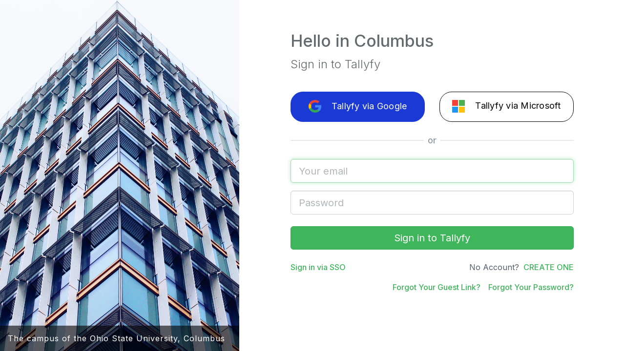

--- FILE ---
content_type: text/html; charset=UTF-8
request_url: https://account.tallyfy.com/login
body_size: 1566
content:
<!DOCTYPE html>
<html lang="en">
<head>
    <link href="https://fonts.googleapis.com/css?family=Inter:300,300i,400,400i,500,500i,600,600i,700,700i&amp;subset=latin-ext&display=swap" rel="stylesheet">
    <!-- Google Tag Manager -->
    <!-- Google tag (gtag.js) -->
    <script async src="https://www.googletagmanager.com/gtag/js?id=AW-921262107"></script>
    <script>
      window.dataLayer = window.dataLayer || [];
      function gtag(){dataLayer.push(arguments);}
      gtag('js', new Date());
      gtag('config', 'AW-921262107');
    </script>
    <!-- End Google Tag Manager -->

    <meta charset="utf-8">
    <meta name="viewport" content="width=device-width, initial-scale=1, maximum-scale=1, minimal-ui" />

    <!-- for ios 7 style, multi-resolution icon of 152x152 -->
    <meta name="apple-mobile-web-app-capable" content="yes">
    <meta name="apple-mobile-web-app-status-barstyle" content="black-translucent">

    <link rel="apple-touch-icon-precomposed" href="https://account.tallyfy.com/build/assets/apple-touch-icon-57-precomposed-D6-xUqwd.png">
    <link rel="apple-touch-icon-precomposed" sizes="72x72" href="https://account.tallyfy.com/build/assets/apple-touch-icon-72-precomposed-BvWVrc-1.png">
    <link rel="apple-touch-icon-precomposed" sizes="144x144" href="https://account.tallyfy.com/build/assets/apple-touch-icon-144-precomposed-6xe2GoVM.png">
    <link rel="apple-touch-icon-precomposed" sizes="114x114" href="https://account.tallyfy.com/build/assets/apple-touch-icon-114-precomposed-C5dAymJ-.png">

    <link rel="shortcut icon" href="https://account.tallyfy.com/build/assets/favicon-BgYzRaTO.png">
    <meta name="apple-mobile-web-app-title" content="Flatkit">

    <!-- for Chrome on Android, multi-resolution icon of 196x196 -->
    <meta name="mobile-web-app-capable" content="yes">
    <meta name="google" value="notranslate">

    <!-- Chrome, Firefox OS and Opera -->
    <meta name="theme-color" content="#3FB65B">
    <!-- Windows Phone -->
    <meta name="msapplication-navbutton-color" content="#3FB65B">
    <meta name="slack-app-id" content="AF15436JJ">

    <!-- CSRF Token -->
    <meta name="csrf-token" content="jwDyTI932WQpJFVusjGZBjETXxdRmE9Teysby531">

    <title>Sign in to Tallyfy</title>
    <meta name="description" content="Tallyfy is beautiful workflow software that frees you from busywork.">

    <!-- Styles -->
    <link rel="preload" as="style" href="https://account.tallyfy.com/build/assets/app-qyWaC7hJ.css" /><link rel="stylesheet" href="https://account.tallyfy.com/build/assets/app-qyWaC7hJ.css" />    <link rel="modulepreload" href="https://account.tallyfy.com/build/assets/app-D9qH3kLw.js" /><link rel="modulepreload" href="https://account.tallyfy.com/build/assets/bootstrap.esm-Cn6HcEjC.js" /><link rel="modulepreload" href="https://account.tallyfy.com/build/assets/main-D-aEjPt8.js" /><script type="module" src="https://account.tallyfy.com/build/assets/app-D9qH3kLw.js"></script><script type="module" src="https://account.tallyfy.com/build/assets/main-D-aEjPt8.js"></script></head>
<body>
    <div id="app">
            <div class="auth-two-pane-container login-two-pane-container">
        <div class="auth-left-pane" id="login-left-pane">
            <div id="tallyfy-login-caption" class="auth-left-pane-footer-text" style="display: none;"></div>
        </div>
        <div class="auth-right-pane">
            <div class="auth-right-pane-container">
                <div class="tallyfy-branding">
                    
                    <h2 id="tallyfy-branding-greeting" style="opacity: 0">&nbsp;</h2>
                    <p class="lead">Sign in to Tallyfy</p>
                </div>

                <div class="auth-social-buttons row m-b-sm">
                    <div class="col-md-6 m-b">
                        <a class="btn btn-lg btn-social-auth btn-google" href="https://account.tallyfy.com/login/google" onclick="onSocialButtonClick(this);">
                            <div class="social-logo">
                                <img alt="Sign in via Google" src="https://account.tallyfy.com/build/assets/social_google-D6iIclPV.png" />
                            </div>
                            <div class="social-text">
                                Tallyfy via Google
                            </div>
                        </a>
                    </div>
                    <div class="col-md-6 m-b">
                        <a class="btn btn-lg btn-social-auth btn-ms" href="https://account.tallyfy.com/login/live" onclick="onSocialButtonClick(this);">
                            <div class="social-logo">
                                <img alt="Sign in via Microsoft" src="https://account.tallyfy.com/build/assets/social_ms-DZ6sro95.png" />
                            </div>
                            <div class="social-text">
                                Tallyfy via Microsoft
                            </div>
                        </a>
                    </div>
                </div>

                
                <div class="line-separated-text m-b-md">
                    <span class="text-md t-bluey-grey-two _600">or</span>
                </div>

                <div class="m-b-md">
                    <form id="js-login-form" class="form-horizontal js-hide-after-submission" method="POST" action="https://account.tallyfy.com/login">
                    <input type="hidden" name="_token" value="jwDyTI932WQpJFVusjGZBjETXxdRmE9Teysby531" autocomplete="off">
                        <input name="redirect_uri" type="hidden" value="">

                        <div class="form-group m-b">
                            <div class="col-md-12">
                                <input id="email" type="email" class="form-control input-lg" name="email" value="" placeholder="Your email" required autofocus>

                                                            </div>
                        </div>

                        <div class="form-group m-b-md">
                            <div class="col-md-12">
                                <input id="password" type="password" class="form-control input-lg" name="password" placeholder="Password" required>
                            </div>
                        </div>

                        <div class="form-group m-b">
                            <div class="col-md-12">
                                <button type="submit" class="btn btn-primary btn-lg display-block w-100">Sign in to Tallyfy</button>
                            </div>
                        </div>
                    </form>
                </div>

                <div class="auth-sub-links m-b-sm clearfix">
                    <div class="auth-sub-links-left m-b-sm">
                        <a class="btn-link _600" href="https://account.tallyfy.com/sso-login">Sign in via SSO</a>
                    </div>
                    <div class="auth-sub-links-right m-b-sm">
                        <span class="t-slate-three m-r-xs">No Account?</span>
                        <a class="btn-link _600" href="https://account.tallyfy.com/register">CREATE ONE</a>
                    </div>
                </div>

                <div class="auth-sub-links m-b-sm clearfix">
                    <div class="auth-sub-links-right m-b-sm">
                        <a class="btn-link _600" href="https://account.tallyfy.com/password/reset">Forgot Your Password?</a>
                    </div>
                    <div class="auth-sub-links-right m-b-sm m-r">
                        <a class="btn-link _600" href="https://account.tallyfy.com/guest-forgot-link">Forgot Your Guest Link?</a>
                    </div>
                </div>
            </div>
        </div>
    </div>
    </div>

    <!-- Scripts -->
    </body>
</html>


--- FILE ---
content_type: application/javascript
request_url: https://account.tallyfy.com/build/assets/main-D-aEjPt8.js
body_size: 1360
content:
import{T as w}from"./bootstrap.esm-Cn6HcEjC.js";/*! js-cookie v3.0.5 | MIT */function g(e){for(var i=1;i<arguments.length;i++){var o=arguments[i];for(var t in o)e[t]=o[t]}return e}var k={read:function(e){return e[0]==='"'&&(e=e.slice(1,-1)),e.replace(/(%[\dA-F]{2})+/gi,decodeURIComponent)},write:function(e){return encodeURIComponent(e).replace(/%(2[346BF]|3[AC-F]|40|5[BDE]|60|7[BCD])/g,decodeURIComponent)}};function y(e,i){function o(n,u,r){if(!(typeof document>"u")){r=g({},i,r),typeof r.expires=="number"&&(r.expires=new Date(Date.now()+r.expires*864e5)),r.expires&&(r.expires=r.expires.toUTCString()),n=encodeURIComponent(n).replace(/%(2[346B]|5E|60|7C)/g,decodeURIComponent).replace(/[()]/g,escape);var l="";for(var f in r)r[f]&&(l+="; "+f,r[f]!==!0&&(l+="="+r[f].split(";")[0]));return document.cookie=n+"="+e.write(u,n)+l}}function t(n){if(!(typeof document>"u"||arguments.length&&!n)){for(var u=document.cookie?document.cookie.split("; "):[],r={},l=0;l<u.length;l++){var f=u[l].split("="),p=f.slice(1).join("=");try{var a=decodeURIComponent(f[0]);if(r[a]=e.read(p,a),n===a)break}catch{}}return n?r[n]:r}}return Object.create({set:o,get:t,remove:function(n,u){o(n,"",g({},u,{expires:-1}))},withAttributes:function(n){return y(this.converter,g({},this.attributes,n))},withConverter:function(n){return y(g({},this.converter,n),this.attributes)}},{attributes:{value:Object.freeze(i)},converter:{value:Object.freeze(e)}})}var m=y(k,{path:"/"});function d(){var e={},i="tallyfy_signup_params";function o(){t(),n(),u(),p()}function t(){e.$viaTallyfyBtn=$("#js-via-tallyfy-btn"),e.$tallyfySignUpFormContainer=$("#js-tallyfy-sign-up-form-container"),e.$signUpForm=$("#js-sign-up-form"),e.$firstNameInput=$("#first_name"),e.$registerSubmitBtn=$("#js-register-submit-btn")}function n(){e.$viaTallyfyBtn.on("click",r),e.$signUpForm.on("submit",l)}function u(){var a=getAllUrlParams(),s=m.get(i),c={};if(s)try{c=JSON.parse(s)}catch{c={}}$.extend(c,a),f(i,c)}function r(a){a.preventDefault(),e.$viaTallyfyBtn.hide(),e.$tallyfySignUpFormContainer.show(),setTimeout(function(){e.$firstNameInput.focus()},1e3)}function l(a){e.$registerSubmitBtn.prop("disabled",!0)}function f(a,s){m.remove(a,{domain:"tallyfy.com"}),m.set(a,s,{domain:"tallyfy.com"})}function p(){var a="https://denizen-images.tallyfy.com/assets-medium/default.jpg",s="";try{$.get("https://denizen.tallyfy.com/data").done(function(c){c&&c.asset_large&&(a=c.asset_large),c&&c.caption&&(s=c.caption)}).always(function(){$("#register-left-pane").css({"background-image":`url(${a})`}),s&&s.length&&$("#tallyfy-local-caption").text(s).css({display:"block"})})}catch{$("#register-left-pane").css({"background-image":`url(${a})`})}}$(document).ready(function(){o()})}function v(){function e(){var o="Bye busywork. Hi bliss.";try{$.get("https://denizen.tallyfy.com/text").done(function(t){t&&t.greeting&&t.city&&t.greeting.length&&t.city.length&&(o=`${t.greeting} in ${t.city}`)}).always(function(){$("#tallyfy-branding-greeting").text(o).animate({opacity:"1"})})}catch{$("#tallyfy-branding-greeting").text(o).animate({opacity:"1"})}}function i(){var o="https://denizen-images.tallyfy.com/assets-medium/default.jpg",t="";try{$.get("https://denizen.tallyfy.com/data").done(function(n){n&&n.asset_large&&(o=n.asset_large),n&&n.caption&&(t=n.caption)}).always(function(){$("#login-left-pane").css({"background-image":`url(${o})`}),t&&t.length&&$("#tallyfy-login-caption").text(t).css({display:"block"})})}catch{$("#login-left-pane").css({"background-image":`url(${o})`})}}$(document).ready(function(){e(),i()})}function h(){var e={};function i(){o(),t()}function o(){e.$timezoneInput=$("#timezone")}function t(){var n=Intl&&Intl.DateTimeFormat()&&Intl.DateTimeFormat().resolvedOptions()&&Intl.DateTimeFormat().resolvedOptions().timeZone?Intl.DateTimeFormat().resolvedOptions().timeZone:"";e.$timezoneInput.val(n)}$(document).ready(function(){i()})}window.trackEvents=C;window.onSocialButtonClick=I;window.getAllUrlParams=U;function b(){switch(window.location.pathname){case"/api/login":window.Login=v();break;case"/login":window.Login=v();break;case"/api/register":window.Register=d();break;case"/register":window.Register=d();break;case"/api/invite":window.Invite=h();break;case"/invite":window.Invite=h();break}}$(function(){var e=document.querySelectorAll('[data-toggle="tooltip"], [data-bs-toggle="tooltip"]');e.forEach(function(i){new w(i)})});function C(e,i,o){if(typeof fbq=="function"){var t={content_type:i,content_category:e};fbq("track",o,t)}}function I(e){$(e).addClass("disabled"),setTimeout(function(){$(e).removeClass("disabled")},3e3)}function U(){var e={};return location.search.substr(1).split("&").forEach(function(i){e[i.split("=")[0]]=i.split("=")[1]}),e}b();


--- FILE ---
content_type: application/javascript
request_url: https://account.tallyfy.com/build/assets/bootstrap.esm-Cn6HcEjC.js
body_size: 24929
content:
var L="top",x="bottom",R="right",I="left",fe="auto",It=[L,x,R,I],pt="start",Ot="end",ss="clippingParents",ze="viewport",At="popper",is="reference",We=It.reduce(function(n,t){return n.concat([t+"-"+pt,t+"-"+Ot])},[]),Ge=[].concat(It,[fe]).reduce(function(n,t){return n.concat([t,t+"-"+pt,t+"-"+Ot])},[]),rs="beforeRead",os="read",as="afterRead",cs="beforeMain",ls="main",us="afterMain",hs="beforeWrite",ds="write",fs="afterWrite",ps=[rs,os,as,cs,ls,us,hs,ds,fs];function z(n){return n?(n.nodeName||"").toLowerCase():null}function k(n){if(n==null)return window;if(n.toString()!=="[object Window]"){var t=n.ownerDocument;return t&&t.defaultView||window}return n}function _t(n){var t=k(n).Element;return n instanceof t||n instanceof Element}function V(n){var t=k(n).HTMLElement;return n instanceof t||n instanceof HTMLElement}function qe(n){if(typeof ShadowRoot>"u")return!1;var t=k(n).ShadowRoot;return n instanceof t||n instanceof ShadowRoot}function li(n){var t=n.state;Object.keys(t.elements).forEach(function(e){var s=t.styles[e]||{},i=t.attributes[e]||{},r=t.elements[e];!V(r)||!z(r)||(Object.assign(r.style,s),Object.keys(i).forEach(function(o){var a=i[o];a===!1?r.removeAttribute(o):r.setAttribute(o,a===!0?"":a)}))})}function ui(n){var t=n.state,e={popper:{position:t.options.strategy,left:"0",top:"0",margin:"0"},arrow:{position:"absolute"},reference:{}};return Object.assign(t.elements.popper.style,e.popper),t.styles=e,t.elements.arrow&&Object.assign(t.elements.arrow.style,e.arrow),function(){Object.keys(t.elements).forEach(function(s){var i=t.elements[s],r=t.attributes[s]||{},o=Object.keys(t.styles.hasOwnProperty(s)?t.styles[s]:e[s]),a=o.reduce(function(l,h){return l[h]="",l},{});!V(i)||!z(i)||(Object.assign(i.style,a),Object.keys(r).forEach(function(l){i.removeAttribute(l)}))})}}const Xe={name:"applyStyles",enabled:!0,phase:"write",fn:li,effect:ui,requires:["computeStyles"]};function Y(n){return n.split("-")[0]}var ft=Math.max,le=Math.min,Ct=Math.round;function Be(){var n=navigator.userAgentData;return n!=null&&n.brands&&Array.isArray(n.brands)?n.brands.map(function(t){return t.brand+"/"+t.version}).join(" "):navigator.userAgent}function _s(){return!/^((?!chrome|android).)*safari/i.test(Be())}function Nt(n,t,e){t===void 0&&(t=!1),e===void 0&&(e=!1);var s=n.getBoundingClientRect(),i=1,r=1;t&&V(n)&&(i=n.offsetWidth>0&&Ct(s.width)/n.offsetWidth||1,r=n.offsetHeight>0&&Ct(s.height)/n.offsetHeight||1);var o=_t(n)?k(n):window,a=o.visualViewport,l=!_s()&&e,h=(s.left+(l&&a?a.offsetLeft:0))/i,u=(s.top+(l&&a?a.offsetTop:0))/r,p=s.width/i,_=s.height/r;return{width:p,height:_,top:u,right:h+p,bottom:u+_,left:h,x:h,y:u}}function Qe(n){var t=Nt(n),e=n.offsetWidth,s=n.offsetHeight;return Math.abs(t.width-e)<=1&&(e=t.width),Math.abs(t.height-s)<=1&&(s=t.height),{x:n.offsetLeft,y:n.offsetTop,width:e,height:s}}function ms(n,t){var e=t.getRootNode&&t.getRootNode();if(n.contains(t))return!0;if(e&&qe(e)){var s=t;do{if(s&&n.isSameNode(s))return!0;s=s.parentNode||s.host}while(s)}return!1}function X(n){return k(n).getComputedStyle(n)}function hi(n){return["table","td","th"].indexOf(z(n))>=0}function st(n){return((_t(n)?n.ownerDocument:n.document)||window.document).documentElement}function pe(n){return z(n)==="html"?n:n.assignedSlot||n.parentNode||(qe(n)?n.host:null)||st(n)}function An(n){return!V(n)||X(n).position==="fixed"?null:n.offsetParent}function di(n){var t=/firefox/i.test(Be()),e=/Trident/i.test(Be());if(e&&V(n)){var s=X(n);if(s.position==="fixed")return null}var i=pe(n);for(qe(i)&&(i=i.host);V(i)&&["html","body"].indexOf(z(i))<0;){var r=X(i);if(r.transform!=="none"||r.perspective!=="none"||r.contain==="paint"||["transform","perspective"].indexOf(r.willChange)!==-1||t&&r.willChange==="filter"||t&&r.filter&&r.filter!=="none")return i;i=i.parentNode}return null}function Ft(n){for(var t=k(n),e=An(n);e&&hi(e)&&X(e).position==="static";)e=An(e);return e&&(z(e)==="html"||z(e)==="body"&&X(e).position==="static")?t:e||di(n)||t}function Ze(n){return["top","bottom"].indexOf(n)>=0?"x":"y"}function Wt(n,t,e){return ft(n,le(t,e))}function fi(n,t,e){var s=Wt(n,t,e);return s>e?e:s}function gs(){return{top:0,right:0,bottom:0,left:0}}function Es(n){return Object.assign({},gs(),n)}function vs(n,t){return t.reduce(function(e,s){return e[s]=n,e},{})}var pi=function(t,e){return t=typeof t=="function"?t(Object.assign({},e.rects,{placement:e.placement})):t,Es(typeof t!="number"?t:vs(t,It))};function _i(n){var t,e=n.state,s=n.name,i=n.options,r=e.elements.arrow,o=e.modifiersData.popperOffsets,a=Y(e.placement),l=Ze(a),h=[I,R].indexOf(a)>=0,u=h?"height":"width";if(!(!r||!o)){var p=pi(i.padding,e),_=Qe(r),f=l==="y"?L:I,A=l==="y"?x:R,m=e.rects.reference[u]+e.rects.reference[l]-o[l]-e.rects.popper[u],E=o[l]-e.rects.reference[l],T=Ft(r),w=T?l==="y"?T.clientHeight||0:T.clientWidth||0:0,O=m/2-E/2,g=p[f],v=w-_[u]-p[A],b=w/2-_[u]/2+O,y=Wt(g,b,v),S=l;e.modifiersData[s]=(t={},t[S]=y,t.centerOffset=y-b,t)}}function mi(n){var t=n.state,e=n.options,s=e.element,i=s===void 0?"[data-popper-arrow]":s;i!=null&&(typeof i=="string"&&(i=t.elements.popper.querySelector(i),!i)||ms(t.elements.popper,i)&&(t.elements.arrow=i))}const bs={name:"arrow",enabled:!0,phase:"main",fn:_i,effect:mi,requires:["popperOffsets"],requiresIfExists:["preventOverflow"]};function St(n){return n.split("-")[1]}var gi={top:"auto",right:"auto",bottom:"auto",left:"auto"};function Ei(n,t){var e=n.x,s=n.y,i=t.devicePixelRatio||1;return{x:Ct(e*i)/i||0,y:Ct(s*i)/i||0}}function Tn(n){var t,e=n.popper,s=n.popperRect,i=n.placement,r=n.variation,o=n.offsets,a=n.position,l=n.gpuAcceleration,h=n.adaptive,u=n.roundOffsets,p=n.isFixed,_=o.x,f=_===void 0?0:_,A=o.y,m=A===void 0?0:A,E=typeof u=="function"?u({x:f,y:m}):{x:f,y:m};f=E.x,m=E.y;var T=o.hasOwnProperty("x"),w=o.hasOwnProperty("y"),O=I,g=L,v=window;if(h){var b=Ft(e),y="clientHeight",S="clientWidth";if(b===k(e)&&(b=st(e),X(b).position!=="static"&&a==="absolute"&&(y="scrollHeight",S="scrollWidth")),b=b,i===L||(i===I||i===R)&&r===Ot){g=x;var N=p&&b===v&&v.visualViewport?v.visualViewport.height:b[y];m-=N-s.height,m*=l?1:-1}if(i===I||(i===L||i===x)&&r===Ot){O=R;var C=p&&b===v&&v.visualViewport?v.visualViewport.width:b[S];f-=C-s.width,f*=l?1:-1}}var D=Object.assign({position:a},h&&gi),j=u===!0?Ei({x:f,y:m},k(e)):{x:f,y:m};if(f=j.x,m=j.y,l){var $;return Object.assign({},D,($={},$[g]=w?"0":"",$[O]=T?"0":"",$.transform=(v.devicePixelRatio||1)<=1?"translate("+f+"px, "+m+"px)":"translate3d("+f+"px, "+m+"px, 0)",$))}return Object.assign({},D,(t={},t[g]=w?m+"px":"",t[O]=T?f+"px":"",t.transform="",t))}function vi(n){var t=n.state,e=n.options,s=e.gpuAcceleration,i=s===void 0?!0:s,r=e.adaptive,o=r===void 0?!0:r,a=e.roundOffsets,l=a===void 0?!0:a,h={placement:Y(t.placement),variation:St(t.placement),popper:t.elements.popper,popperRect:t.rects.popper,gpuAcceleration:i,isFixed:t.options.strategy==="fixed"};t.modifiersData.popperOffsets!=null&&(t.styles.popper=Object.assign({},t.styles.popper,Tn(Object.assign({},h,{offsets:t.modifiersData.popperOffsets,position:t.options.strategy,adaptive:o,roundOffsets:l})))),t.modifiersData.arrow!=null&&(t.styles.arrow=Object.assign({},t.styles.arrow,Tn(Object.assign({},h,{offsets:t.modifiersData.arrow,position:"absolute",adaptive:!1,roundOffsets:l})))),t.attributes.popper=Object.assign({},t.attributes.popper,{"data-popper-placement":t.placement})}const Je={name:"computeStyles",enabled:!0,phase:"beforeWrite",fn:vi,data:{}};var Jt={passive:!0};function bi(n){var t=n.state,e=n.instance,s=n.options,i=s.scroll,r=i===void 0?!0:i,o=s.resize,a=o===void 0?!0:o,l=k(t.elements.popper),h=[].concat(t.scrollParents.reference,t.scrollParents.popper);return r&&h.forEach(function(u){u.addEventListener("scroll",e.update,Jt)}),a&&l.addEventListener("resize",e.update,Jt),function(){r&&h.forEach(function(u){u.removeEventListener("scroll",e.update,Jt)}),a&&l.removeEventListener("resize",e.update,Jt)}}const tn={name:"eventListeners",enabled:!0,phase:"write",fn:function(){},effect:bi,data:{}};var Ai={left:"right",right:"left",bottom:"top",top:"bottom"};function oe(n){return n.replace(/left|right|bottom|top/g,function(t){return Ai[t]})}var Ti={start:"end",end:"start"};function yn(n){return n.replace(/start|end/g,function(t){return Ti[t]})}function en(n){var t=k(n),e=t.pageXOffset,s=t.pageYOffset;return{scrollLeft:e,scrollTop:s}}function nn(n){return Nt(st(n)).left+en(n).scrollLeft}function yi(n,t){var e=k(n),s=st(n),i=e.visualViewport,r=s.clientWidth,o=s.clientHeight,a=0,l=0;if(i){r=i.width,o=i.height;var h=_s();(h||!h&&t==="fixed")&&(a=i.offsetLeft,l=i.offsetTop)}return{width:r,height:o,x:a+nn(n),y:l}}function wi(n){var t,e=st(n),s=en(n),i=(t=n.ownerDocument)==null?void 0:t.body,r=ft(e.scrollWidth,e.clientWidth,i?i.scrollWidth:0,i?i.clientWidth:0),o=ft(e.scrollHeight,e.clientHeight,i?i.scrollHeight:0,i?i.clientHeight:0),a=-s.scrollLeft+nn(n),l=-s.scrollTop;return X(i||e).direction==="rtl"&&(a+=ft(e.clientWidth,i?i.clientWidth:0)-r),{width:r,height:o,x:a,y:l}}function sn(n){var t=X(n),e=t.overflow,s=t.overflowX,i=t.overflowY;return/auto|scroll|overlay|hidden/.test(e+i+s)}function As(n){return["html","body","#document"].indexOf(z(n))>=0?n.ownerDocument.body:V(n)&&sn(n)?n:As(pe(n))}function Bt(n,t){var e;t===void 0&&(t=[]);var s=As(n),i=s===((e=n.ownerDocument)==null?void 0:e.body),r=k(s),o=i?[r].concat(r.visualViewport||[],sn(s)?s:[]):s,a=t.concat(o);return i?a:a.concat(Bt(pe(o)))}function je(n){return Object.assign({},n,{left:n.x,top:n.y,right:n.x+n.width,bottom:n.y+n.height})}function Oi(n,t){var e=Nt(n,!1,t==="fixed");return e.top=e.top+n.clientTop,e.left=e.left+n.clientLeft,e.bottom=e.top+n.clientHeight,e.right=e.left+n.clientWidth,e.width=n.clientWidth,e.height=n.clientHeight,e.x=e.left,e.y=e.top,e}function wn(n,t,e){return t===ze?je(yi(n,e)):_t(t)?Oi(t,e):je(wi(st(n)))}function Ci(n){var t=Bt(pe(n)),e=["absolute","fixed"].indexOf(X(n).position)>=0,s=e&&V(n)?Ft(n):n;return _t(s)?t.filter(function(i){return _t(i)&&ms(i,s)&&z(i)!=="body"}):[]}function Ni(n,t,e,s){var i=t==="clippingParents"?Ci(n):[].concat(t),r=[].concat(i,[e]),o=r[0],a=r.reduce(function(l,h){var u=wn(n,h,s);return l.top=ft(u.top,l.top),l.right=le(u.right,l.right),l.bottom=le(u.bottom,l.bottom),l.left=ft(u.left,l.left),l},wn(n,o,s));return a.width=a.right-a.left,a.height=a.bottom-a.top,a.x=a.left,a.y=a.top,a}function Ts(n){var t=n.reference,e=n.element,s=n.placement,i=s?Y(s):null,r=s?St(s):null,o=t.x+t.width/2-e.width/2,a=t.y+t.height/2-e.height/2,l;switch(i){case L:l={x:o,y:t.y-e.height};break;case x:l={x:o,y:t.y+t.height};break;case R:l={x:t.x+t.width,y:a};break;case I:l={x:t.x-e.width,y:a};break;default:l={x:t.x,y:t.y}}var h=i?Ze(i):null;if(h!=null){var u=h==="y"?"height":"width";switch(r){case pt:l[h]=l[h]-(t[u]/2-e[u]/2);break;case Ot:l[h]=l[h]+(t[u]/2-e[u]/2);break}}return l}function Dt(n,t){t===void 0&&(t={});var e=t,s=e.placement,i=s===void 0?n.placement:s,r=e.strategy,o=r===void 0?n.strategy:r,a=e.boundary,l=a===void 0?ss:a,h=e.rootBoundary,u=h===void 0?ze:h,p=e.elementContext,_=p===void 0?At:p,f=e.altBoundary,A=f===void 0?!1:f,m=e.padding,E=m===void 0?0:m,T=Es(typeof E!="number"?E:vs(E,It)),w=_===At?is:At,O=n.rects.popper,g=n.elements[A?w:_],v=Ni(_t(g)?g:g.contextElement||st(n.elements.popper),l,u,o),b=Nt(n.elements.reference),y=Ts({reference:b,element:O,placement:i}),S=je(Object.assign({},O,y)),N=_===At?S:b,C={top:v.top-N.top+T.top,bottom:N.bottom-v.bottom+T.bottom,left:v.left-N.left+T.left,right:N.right-v.right+T.right},D=n.modifiersData.offset;if(_===At&&D){var j=D[i];Object.keys(C).forEach(function($){var ot=[R,x].indexOf($)>=0?1:-1,at=[L,x].indexOf($)>=0?"y":"x";C[$]+=j[at]*ot})}return C}function Si(n,t){t===void 0&&(t={});var e=t,s=e.placement,i=e.boundary,r=e.rootBoundary,o=e.padding,a=e.flipVariations,l=e.allowedAutoPlacements,h=l===void 0?Ge:l,u=St(s),p=u?a?We:We.filter(function(A){return St(A)===u}):It,_=p.filter(function(A){return h.indexOf(A)>=0});_.length===0&&(_=p);var f=_.reduce(function(A,m){return A[m]=Dt(n,{placement:m,boundary:i,rootBoundary:r,padding:o})[Y(m)],A},{});return Object.keys(f).sort(function(A,m){return f[A]-f[m]})}function Di(n){if(Y(n)===fe)return[];var t=oe(n);return[yn(n),t,yn(t)]}function $i(n){var t=n.state,e=n.options,s=n.name;if(!t.modifiersData[s]._skip){for(var i=e.mainAxis,r=i===void 0?!0:i,o=e.altAxis,a=o===void 0?!0:o,l=e.fallbackPlacements,h=e.padding,u=e.boundary,p=e.rootBoundary,_=e.altBoundary,f=e.flipVariations,A=f===void 0?!0:f,m=e.allowedAutoPlacements,E=t.options.placement,T=Y(E),w=T===E,O=l||(w||!A?[oe(E)]:Di(E)),g=[E].concat(O).reduce(function(Et,Z){return Et.concat(Y(Z)===fe?Si(t,{placement:Z,boundary:u,rootBoundary:p,padding:h,flipVariations:A,allowedAutoPlacements:m}):Z)},[]),v=t.rects.reference,b=t.rects.popper,y=new Map,S=!0,N=g[0],C=0;C<g.length;C++){var D=g[C],j=Y(D),$=St(D)===pt,ot=[L,x].indexOf(j)>=0,at=ot?"width":"height",M=Dt(t,{placement:D,boundary:u,rootBoundary:p,altBoundary:_,padding:h}),F=ot?$?R:I:$?x:L;v[at]>b[at]&&(F=oe(F));var Gt=oe(F),ct=[];if(r&&ct.push(M[j]<=0),a&&ct.push(M[F]<=0,M[Gt]<=0),ct.every(function(Et){return Et})){N=D,S=!1;break}y.set(D,ct)}if(S)for(var qt=A?3:1,Ae=function(Z){var kt=g.find(function(Qt){var lt=y.get(Qt);if(lt)return lt.slice(0,Z).every(function(Te){return Te})});if(kt)return N=kt,"break"},Rt=qt;Rt>0;Rt--){var Xt=Ae(Rt);if(Xt==="break")break}t.placement!==N&&(t.modifiersData[s]._skip=!0,t.placement=N,t.reset=!0)}}const ys={name:"flip",enabled:!0,phase:"main",fn:$i,requiresIfExists:["offset"],data:{_skip:!1}};function On(n,t,e){return e===void 0&&(e={x:0,y:0}),{top:n.top-t.height-e.y,right:n.right-t.width+e.x,bottom:n.bottom-t.height+e.y,left:n.left-t.width-e.x}}function Cn(n){return[L,R,x,I].some(function(t){return n[t]>=0})}function Li(n){var t=n.state,e=n.name,s=t.rects.reference,i=t.rects.popper,r=t.modifiersData.preventOverflow,o=Dt(t,{elementContext:"reference"}),a=Dt(t,{altBoundary:!0}),l=On(o,s),h=On(a,i,r),u=Cn(l),p=Cn(h);t.modifiersData[e]={referenceClippingOffsets:l,popperEscapeOffsets:h,isReferenceHidden:u,hasPopperEscaped:p},t.attributes.popper=Object.assign({},t.attributes.popper,{"data-popper-reference-hidden":u,"data-popper-escaped":p})}const ws={name:"hide",enabled:!0,phase:"main",requiresIfExists:["preventOverflow"],fn:Li};function Ii(n,t,e){var s=Y(n),i=[I,L].indexOf(s)>=0?-1:1,r=typeof e=="function"?e(Object.assign({},t,{placement:n})):e,o=r[0],a=r[1];return o=o||0,a=(a||0)*i,[I,R].indexOf(s)>=0?{x:a,y:o}:{x:o,y:a}}function Pi(n){var t=n.state,e=n.options,s=n.name,i=e.offset,r=i===void 0?[0,0]:i,o=Ge.reduce(function(u,p){return u[p]=Ii(p,t.rects,r),u},{}),a=o[t.placement],l=a.x,h=a.y;t.modifiersData.popperOffsets!=null&&(t.modifiersData.popperOffsets.x+=l,t.modifiersData.popperOffsets.y+=h),t.modifiersData[s]=o}const Os={name:"offset",enabled:!0,phase:"main",requires:["popperOffsets"],fn:Pi};function Mi(n){var t=n.state,e=n.name;t.modifiersData[e]=Ts({reference:t.rects.reference,element:t.rects.popper,placement:t.placement})}const rn={name:"popperOffsets",enabled:!0,phase:"read",fn:Mi,data:{}};function xi(n){return n==="x"?"y":"x"}function Ri(n){var t=n.state,e=n.options,s=n.name,i=e.mainAxis,r=i===void 0?!0:i,o=e.altAxis,a=o===void 0?!1:o,l=e.boundary,h=e.rootBoundary,u=e.altBoundary,p=e.padding,_=e.tether,f=_===void 0?!0:_,A=e.tetherOffset,m=A===void 0?0:A,E=Dt(t,{boundary:l,rootBoundary:h,padding:p,altBoundary:u}),T=Y(t.placement),w=St(t.placement),O=!w,g=Ze(T),v=xi(g),b=t.modifiersData.popperOffsets,y=t.rects.reference,S=t.rects.popper,N=typeof m=="function"?m(Object.assign({},t.rects,{placement:t.placement})):m,C=typeof N=="number"?{mainAxis:N,altAxis:N}:Object.assign({mainAxis:0,altAxis:0},N),D=t.modifiersData.offset?t.modifiersData.offset[t.placement]:null,j={x:0,y:0};if(b){if(r){var $,ot=g==="y"?L:I,at=g==="y"?x:R,M=g==="y"?"height":"width",F=b[g],Gt=F+E[ot],ct=F-E[at],qt=f?-S[M]/2:0,Ae=w===pt?y[M]:S[M],Rt=w===pt?-S[M]:-y[M],Xt=t.elements.arrow,Et=f&&Xt?Qe(Xt):{width:0,height:0},Z=t.modifiersData["arrow#persistent"]?t.modifiersData["arrow#persistent"].padding:gs(),kt=Z[ot],Qt=Z[at],lt=Wt(0,y[M],Et[M]),Te=O?y[M]/2-qt-lt-kt-C.mainAxis:Ae-lt-kt-C.mainAxis,si=O?-y[M]/2+qt+lt+Qt+C.mainAxis:Rt+lt+Qt+C.mainAxis,ye=t.elements.arrow&&Ft(t.elements.arrow),ii=ye?g==="y"?ye.clientTop||0:ye.clientLeft||0:0,dn=($=D==null?void 0:D[g])!=null?$:0,ri=F+Te-dn-ii,oi=F+si-dn,fn=Wt(f?le(Gt,ri):Gt,F,f?ft(ct,oi):ct);b[g]=fn,j[g]=fn-F}if(a){var pn,ai=g==="x"?L:I,ci=g==="x"?x:R,ut=b[v],Zt=v==="y"?"height":"width",_n=ut+E[ai],mn=ut-E[ci],we=[L,I].indexOf(T)!==-1,gn=(pn=D==null?void 0:D[v])!=null?pn:0,En=we?_n:ut-y[Zt]-S[Zt]-gn+C.altAxis,vn=we?ut+y[Zt]+S[Zt]-gn-C.altAxis:mn,bn=f&&we?fi(En,ut,vn):Wt(f?En:_n,ut,f?vn:mn);b[v]=bn,j[v]=bn-ut}t.modifiersData[s]=j}}const Cs={name:"preventOverflow",enabled:!0,phase:"main",fn:Ri,requiresIfExists:["offset"]};function ki(n){return{scrollLeft:n.scrollLeft,scrollTop:n.scrollTop}}function Vi(n){return n===k(n)||!V(n)?en(n):ki(n)}function Hi(n){var t=n.getBoundingClientRect(),e=Ct(t.width)/n.offsetWidth||1,s=Ct(t.height)/n.offsetHeight||1;return e!==1||s!==1}function Wi(n,t,e){e===void 0&&(e=!1);var s=V(t),i=V(t)&&Hi(t),r=st(t),o=Nt(n,i,e),a={scrollLeft:0,scrollTop:0},l={x:0,y:0};return(s||!s&&!e)&&((z(t)!=="body"||sn(r))&&(a=Vi(t)),V(t)?(l=Nt(t,!0),l.x+=t.clientLeft,l.y+=t.clientTop):r&&(l.x=nn(r))),{x:o.left+a.scrollLeft-l.x,y:o.top+a.scrollTop-l.y,width:o.width,height:o.height}}function Bi(n){var t=new Map,e=new Set,s=[];n.forEach(function(r){t.set(r.name,r)});function i(r){e.add(r.name);var o=[].concat(r.requires||[],r.requiresIfExists||[]);o.forEach(function(a){if(!e.has(a)){var l=t.get(a);l&&i(l)}}),s.push(r)}return n.forEach(function(r){e.has(r.name)||i(r)}),s}function ji(n){var t=Bi(n);return ps.reduce(function(e,s){return e.concat(t.filter(function(i){return i.phase===s}))},[])}function Fi(n){var t;return function(){return t||(t=new Promise(function(e){Promise.resolve().then(function(){t=void 0,e(n())})})),t}}function Ki(n){var t=n.reduce(function(e,s){var i=e[s.name];return e[s.name]=i?Object.assign({},i,s,{options:Object.assign({},i.options,s.options),data:Object.assign({},i.data,s.data)}):s,e},{});return Object.keys(t).map(function(e){return t[e]})}var Nn={placement:"bottom",modifiers:[],strategy:"absolute"};function Sn(){for(var n=arguments.length,t=new Array(n),e=0;e<n;e++)t[e]=arguments[e];return!t.some(function(s){return!(s&&typeof s.getBoundingClientRect=="function")})}function _e(n){n===void 0&&(n={});var t=n,e=t.defaultModifiers,s=e===void 0?[]:e,i=t.defaultOptions,r=i===void 0?Nn:i;return function(a,l,h){h===void 0&&(h=r);var u={placement:"bottom",orderedModifiers:[],options:Object.assign({},Nn,r),modifiersData:{},elements:{reference:a,popper:l},attributes:{},styles:{}},p=[],_=!1,f={state:u,setOptions:function(T){var w=typeof T=="function"?T(u.options):T;m(),u.options=Object.assign({},r,u.options,w),u.scrollParents={reference:_t(a)?Bt(a):a.contextElement?Bt(a.contextElement):[],popper:Bt(l)};var O=ji(Ki([].concat(s,u.options.modifiers)));return u.orderedModifiers=O.filter(function(g){return g.enabled}),A(),f.update()},forceUpdate:function(){if(!_){var T=u.elements,w=T.reference,O=T.popper;if(Sn(w,O)){u.rects={reference:Wi(w,Ft(O),u.options.strategy==="fixed"),popper:Qe(O)},u.reset=!1,u.placement=u.options.placement,u.orderedModifiers.forEach(function(C){return u.modifiersData[C.name]=Object.assign({},C.data)});for(var g=0;g<u.orderedModifiers.length;g++){if(u.reset===!0){u.reset=!1,g=-1;continue}var v=u.orderedModifiers[g],b=v.fn,y=v.options,S=y===void 0?{}:y,N=v.name;typeof b=="function"&&(u=b({state:u,options:S,name:N,instance:f})||u)}}}},update:Fi(function(){return new Promise(function(E){f.forceUpdate(),E(u)})}),destroy:function(){m(),_=!0}};if(!Sn(a,l))return f;f.setOptions(h).then(function(E){!_&&h.onFirstUpdate&&h.onFirstUpdate(E)});function A(){u.orderedModifiers.forEach(function(E){var T=E.name,w=E.options,O=w===void 0?{}:w,g=E.effect;if(typeof g=="function"){var v=g({state:u,name:T,instance:f,options:O}),b=function(){};p.push(v||b)}})}function m(){p.forEach(function(E){return E()}),p=[]}return f}}var Yi=_e(),Ui=[tn,rn,Je,Xe],zi=_e({defaultModifiers:Ui}),Gi=[tn,rn,Je,Xe,Os,ys,Cs,bs,ws],on=_e({defaultModifiers:Gi});const Ns=Object.freeze(Object.defineProperty({__proto__:null,afterMain:us,afterRead:as,afterWrite:fs,applyStyles:Xe,arrow:bs,auto:fe,basePlacements:It,beforeMain:cs,beforeRead:rs,beforeWrite:hs,bottom:x,clippingParents:ss,computeStyles:Je,createPopper:on,createPopperBase:Yi,createPopperLite:zi,detectOverflow:Dt,end:Ot,eventListeners:tn,flip:ys,hide:ws,left:I,main:ls,modifierPhases:ps,offset:Os,placements:Ge,popper:At,popperGenerator:_e,popperOffsets:rn,preventOverflow:Cs,read:os,reference:is,right:R,start:pt,top:L,variationPlacements:We,viewport:ze,write:ds},Symbol.toStringTag,{value:"Module"}));/*!
  * Bootstrap v5.3.5 (https://getbootstrap.com/)
  * Copyright 2011-2025 The Bootstrap Authors (https://github.com/twbs/bootstrap/graphs/contributors)
  * Licensed under MIT (https://github.com/twbs/bootstrap/blob/main/LICENSE)
  */const J=new Map,Oe={set(n,t,e){J.has(n)||J.set(n,new Map);const s=J.get(n);if(!s.has(t)&&s.size!==0){console.error(`Bootstrap doesn't allow more than one instance per element. Bound instance: ${Array.from(s.keys())[0]}.`);return}s.set(t,e)},get(n,t){return J.has(n)&&J.get(n).get(t)||null},remove(n,t){if(!J.has(n))return;const e=J.get(n);e.delete(t),e.size===0&&J.delete(n)}},qi=1e6,Xi=1e3,Fe="transitionend",Ss=n=>(n&&window.CSS&&window.CSS.escape&&(n=n.replace(/#([^\s"#']+)/g,(t,e)=>`#${CSS.escape(e)}`)),n),Qi=n=>n==null?`${n}`:Object.prototype.toString.call(n).match(/\s([a-z]+)/i)[1].toLowerCase(),Zi=n=>{do n+=Math.floor(Math.random()*qi);while(document.getElementById(n));return n},Ji=n=>{if(!n)return 0;let{transitionDuration:t,transitionDelay:e}=window.getComputedStyle(n);const s=Number.parseFloat(t),i=Number.parseFloat(e);return!s&&!i?0:(t=t.split(",")[0],e=e.split(",")[0],(Number.parseFloat(t)+Number.parseFloat(e))*Xi)},Ds=n=>{n.dispatchEvent(new Event(Fe))},G=n=>!n||typeof n!="object"?!1:(typeof n.jquery<"u"&&(n=n[0]),typeof n.nodeType<"u"),tt=n=>G(n)?n.jquery?n[0]:n:typeof n=="string"&&n.length>0?document.querySelector(Ss(n)):null,Pt=n=>{if(!G(n)||n.getClientRects().length===0)return!1;const t=getComputedStyle(n).getPropertyValue("visibility")==="visible",e=n.closest("details:not([open])");if(!e)return t;if(e!==n){const s=n.closest("summary");if(s&&s.parentNode!==e||s===null)return!1}return t},et=n=>!n||n.nodeType!==Node.ELEMENT_NODE||n.classList.contains("disabled")?!0:typeof n.disabled<"u"?n.disabled:n.hasAttribute("disabled")&&n.getAttribute("disabled")!=="false",$s=n=>{if(!document.documentElement.attachShadow)return null;if(typeof n.getRootNode=="function"){const t=n.getRootNode();return t instanceof ShadowRoot?t:null}return n instanceof ShadowRoot?n:n.parentNode?$s(n.parentNode):null},ue=()=>{},Kt=n=>{n.offsetHeight},Ls=()=>window.jQuery&&!document.body.hasAttribute("data-bs-no-jquery")?window.jQuery:null,Ce=[],tr=n=>{document.readyState==="loading"?(Ce.length||document.addEventListener("DOMContentLoaded",()=>{for(const t of Ce)t()}),Ce.push(n)):n()},H=()=>document.documentElement.dir==="rtl",B=n=>{tr(()=>{const t=Ls();if(t){const e=n.NAME,s=t.fn[e];t.fn[e]=n.jQueryInterface,t.fn[e].Constructor=n,t.fn[e].noConflict=()=>(t.fn[e]=s,n.jQueryInterface)}})},P=(n,t=[],e=n)=>typeof n=="function"?n.call(...t):e,Is=(n,t,e=!0)=>{if(!e){P(n);return}const i=Ji(t)+5;let r=!1;const o=({target:a})=>{a===t&&(r=!0,t.removeEventListener(Fe,o),P(n))};t.addEventListener(Fe,o),setTimeout(()=>{r||Ds(t)},i)},an=(n,t,e,s)=>{const i=n.length;let r=n.indexOf(t);return r===-1?!e&&s?n[i-1]:n[0]:(r+=e?1:-1,s&&(r=(r+i)%i),n[Math.max(0,Math.min(r,i-1))])},er=/[^.]*(?=\..*)\.|.*/,nr=/\..*/,sr=/::\d+$/,Ne={};let Dn=1;const Ps={mouseenter:"mouseover",mouseleave:"mouseout"},ir=new Set(["click","dblclick","mouseup","mousedown","contextmenu","mousewheel","DOMMouseScroll","mouseover","mouseout","mousemove","selectstart","selectend","keydown","keypress","keyup","orientationchange","touchstart","touchmove","touchend","touchcancel","pointerdown","pointermove","pointerup","pointerleave","pointercancel","gesturestart","gesturechange","gestureend","focus","blur","change","reset","select","submit","focusin","focusout","load","unload","beforeunload","resize","move","DOMContentLoaded","readystatechange","error","abort","scroll"]);function Ms(n,t){return t&&`${t}::${Dn++}`||n.uidEvent||Dn++}function xs(n){const t=Ms(n);return n.uidEvent=t,Ne[t]=Ne[t]||{},Ne[t]}function rr(n,t){return function e(s){return cn(s,{delegateTarget:n}),e.oneOff&&c.off(n,s.type,t),t.apply(n,[s])}}function or(n,t,e){return function s(i){const r=n.querySelectorAll(t);for(let{target:o}=i;o&&o!==this;o=o.parentNode)for(const a of r)if(a===o)return cn(i,{delegateTarget:o}),s.oneOff&&c.off(n,i.type,t,e),e.apply(o,[i])}}function Rs(n,t,e=null){return Object.values(n).find(s=>s.callable===t&&s.delegationSelector===e)}function ks(n,t,e){const s=typeof t=="string",i=s?e:t||e;let r=Vs(n);return ir.has(r)||(r=n),[s,i,r]}function $n(n,t,e,s,i){if(typeof t!="string"||!n)return;let[r,o,a]=ks(t,e,s);t in Ps&&(o=(A=>function(m){if(!m.relatedTarget||m.relatedTarget!==m.delegateTarget&&!m.delegateTarget.contains(m.relatedTarget))return A.call(this,m)})(o));const l=xs(n),h=l[a]||(l[a]={}),u=Rs(h,o,r?e:null);if(u){u.oneOff=u.oneOff&&i;return}const p=Ms(o,t.replace(er,"")),_=r?or(n,e,o):rr(n,o);_.delegationSelector=r?e:null,_.callable=o,_.oneOff=i,_.uidEvent=p,h[p]=_,n.addEventListener(a,_,r)}function Ke(n,t,e,s,i){const r=Rs(t[e],s,i);r&&(n.removeEventListener(e,r,!!i),delete t[e][r.uidEvent])}function ar(n,t,e,s){const i=t[e]||{};for(const[r,o]of Object.entries(i))r.includes(s)&&Ke(n,t,e,o.callable,o.delegationSelector)}function Vs(n){return n=n.replace(nr,""),Ps[n]||n}const c={on(n,t,e,s){$n(n,t,e,s,!1)},one(n,t,e,s){$n(n,t,e,s,!0)},off(n,t,e,s){if(typeof t!="string"||!n)return;const[i,r,o]=ks(t,e,s),a=o!==t,l=xs(n),h=l[o]||{},u=t.startsWith(".");if(typeof r<"u"){if(!Object.keys(h).length)return;Ke(n,l,o,r,i?e:null);return}if(u)for(const p of Object.keys(l))ar(n,l,p,t.slice(1));for(const[p,_]of Object.entries(h)){const f=p.replace(sr,"");(!a||t.includes(f))&&Ke(n,l,o,_.callable,_.delegationSelector)}},trigger(n,t,e){if(typeof t!="string"||!n)return null;const s=Ls(),i=Vs(t),r=t!==i;let o=null,a=!0,l=!0,h=!1;r&&s&&(o=s.Event(t,e),s(n).trigger(o),a=!o.isPropagationStopped(),l=!o.isImmediatePropagationStopped(),h=o.isDefaultPrevented());const u=cn(new Event(t,{bubbles:a,cancelable:!0}),e);return h&&u.preventDefault(),l&&n.dispatchEvent(u),u.defaultPrevented&&o&&o.preventDefault(),u}};function cn(n,t={}){for(const[e,s]of Object.entries(t))try{n[e]=s}catch{Object.defineProperty(n,e,{configurable:!0,get(){return s}})}return n}function Ln(n){if(n==="true")return!0;if(n==="false")return!1;if(n===Number(n).toString())return Number(n);if(n===""||n==="null")return null;if(typeof n!="string")return n;try{return JSON.parse(decodeURIComponent(n))}catch{return n}}function Se(n){return n.replace(/[A-Z]/g,t=>`-${t.toLowerCase()}`)}const q={setDataAttribute(n,t,e){n.setAttribute(`data-bs-${Se(t)}`,e)},removeDataAttribute(n,t){n.removeAttribute(`data-bs-${Se(t)}`)},getDataAttributes(n){if(!n)return{};const t={},e=Object.keys(n.dataset).filter(s=>s.startsWith("bs")&&!s.startsWith("bsConfig"));for(const s of e){let i=s.replace(/^bs/,"");i=i.charAt(0).toLowerCase()+i.slice(1),t[i]=Ln(n.dataset[s])}return t},getDataAttribute(n,t){return Ln(n.getAttribute(`data-bs-${Se(t)}`))}};class Yt{static get Default(){return{}}static get DefaultType(){return{}}static get NAME(){throw new Error('You have to implement the static method "NAME", for each component!')}_getConfig(t){return t=this._mergeConfigObj(t),t=this._configAfterMerge(t),this._typeCheckConfig(t),t}_configAfterMerge(t){return t}_mergeConfigObj(t,e){const s=G(e)?q.getDataAttribute(e,"config"):{};return{...this.constructor.Default,...typeof s=="object"?s:{},...G(e)?q.getDataAttributes(e):{},...typeof t=="object"?t:{}}}_typeCheckConfig(t,e=this.constructor.DefaultType){for(const[s,i]of Object.entries(e)){const r=t[s],o=G(r)?"element":Qi(r);if(!new RegExp(i).test(o))throw new TypeError(`${this.constructor.NAME.toUpperCase()}: Option "${s}" provided type "${o}" but expected type "${i}".`)}}}const cr="5.3.5";class K extends Yt{constructor(t,e){super(),t=tt(t),t&&(this._element=t,this._config=this._getConfig(e),Oe.set(this._element,this.constructor.DATA_KEY,this))}dispose(){Oe.remove(this._element,this.constructor.DATA_KEY),c.off(this._element,this.constructor.EVENT_KEY);for(const t of Object.getOwnPropertyNames(this))this[t]=null}_queueCallback(t,e,s=!0){Is(t,e,s)}_getConfig(t){return t=this._mergeConfigObj(t,this._element),t=this._configAfterMerge(t),this._typeCheckConfig(t),t}static getInstance(t){return Oe.get(tt(t),this.DATA_KEY)}static getOrCreateInstance(t,e={}){return this.getInstance(t)||new this(t,typeof e=="object"?e:null)}static get VERSION(){return cr}static get DATA_KEY(){return`bs.${this.NAME}`}static get EVENT_KEY(){return`.${this.DATA_KEY}`}static eventName(t){return`${t}${this.EVENT_KEY}`}}const De=n=>{let t=n.getAttribute("data-bs-target");if(!t||t==="#"){let e=n.getAttribute("href");if(!e||!e.includes("#")&&!e.startsWith("."))return null;e.includes("#")&&!e.startsWith("#")&&(e=`#${e.split("#")[1]}`),t=e&&e!=="#"?e.trim():null}return t?t.split(",").map(e=>Ss(e)).join(","):null},d={find(n,t=document.documentElement){return[].concat(...Element.prototype.querySelectorAll.call(t,n))},findOne(n,t=document.documentElement){return Element.prototype.querySelector.call(t,n)},children(n,t){return[].concat(...n.children).filter(e=>e.matches(t))},parents(n,t){const e=[];let s=n.parentNode.closest(t);for(;s;)e.push(s),s=s.parentNode.closest(t);return e},prev(n,t){let e=n.previousElementSibling;for(;e;){if(e.matches(t))return[e];e=e.previousElementSibling}return[]},next(n,t){let e=n.nextElementSibling;for(;e;){if(e.matches(t))return[e];e=e.nextElementSibling}return[]},focusableChildren(n){const t=["a","button","input","textarea","select","details","[tabindex]",'[contenteditable="true"]'].map(e=>`${e}:not([tabindex^="-"])`).join(",");return this.find(t,n).filter(e=>!et(e)&&Pt(e))},getSelectorFromElement(n){const t=De(n);return t&&d.findOne(t)?t:null},getElementFromSelector(n){const t=De(n);return t?d.findOne(t):null},getMultipleElementsFromSelector(n){const t=De(n);return t?d.find(t):[]}},me=(n,t="hide")=>{const e=`click.dismiss${n.EVENT_KEY}`,s=n.NAME;c.on(document,e,`[data-bs-dismiss="${s}"]`,function(i){if(["A","AREA"].includes(this.tagName)&&i.preventDefault(),et(this))return;const r=d.getElementFromSelector(this)||this.closest(`.${s}`);n.getOrCreateInstance(r)[t]()})},lr="alert",ur="bs.alert",Hs=`.${ur}`,hr=`close${Hs}`,dr=`closed${Hs}`,fr="fade",pr="show";class ge extends K{static get NAME(){return lr}close(){if(c.trigger(this._element,hr).defaultPrevented)return;this._element.classList.remove(pr);const e=this._element.classList.contains(fr);this._queueCallback(()=>this._destroyElement(),this._element,e)}_destroyElement(){this._element.remove(),c.trigger(this._element,dr),this.dispose()}static jQueryInterface(t){return this.each(function(){const e=ge.getOrCreateInstance(this);if(typeof t=="string"){if(e[t]===void 0||t.startsWith("_")||t==="constructor")throw new TypeError(`No method named "${t}"`);e[t](this)}})}}me(ge,"close");B(ge);const _r="button",mr="bs.button",gr=`.${mr}`,Er=".data-api",vr="active",In='[data-bs-toggle="button"]',br=`click${gr}${Er}`;class Ee extends K{static get NAME(){return _r}toggle(){this._element.setAttribute("aria-pressed",this._element.classList.toggle(vr))}static jQueryInterface(t){return this.each(function(){const e=Ee.getOrCreateInstance(this);t==="toggle"&&e[t]()})}}c.on(document,br,In,n=>{n.preventDefault();const t=n.target.closest(In);Ee.getOrCreateInstance(t).toggle()});B(Ee);const Ar="swipe",Mt=".bs.swipe",Tr=`touchstart${Mt}`,yr=`touchmove${Mt}`,wr=`touchend${Mt}`,Or=`pointerdown${Mt}`,Cr=`pointerup${Mt}`,Nr="touch",Sr="pen",Dr="pointer-event",$r=40,Lr={endCallback:null,leftCallback:null,rightCallback:null},Ir={endCallback:"(function|null)",leftCallback:"(function|null)",rightCallback:"(function|null)"};class he extends Yt{constructor(t,e){super(),this._element=t,!(!t||!he.isSupported())&&(this._config=this._getConfig(e),this._deltaX=0,this._supportPointerEvents=!!window.PointerEvent,this._initEvents())}static get Default(){return Lr}static get DefaultType(){return Ir}static get NAME(){return Ar}dispose(){c.off(this._element,Mt)}_start(t){if(!this._supportPointerEvents){this._deltaX=t.touches[0].clientX;return}this._eventIsPointerPenTouch(t)&&(this._deltaX=t.clientX)}_end(t){this._eventIsPointerPenTouch(t)&&(this._deltaX=t.clientX-this._deltaX),this._handleSwipe(),P(this._config.endCallback)}_move(t){this._deltaX=t.touches&&t.touches.length>1?0:t.touches[0].clientX-this._deltaX}_handleSwipe(){const t=Math.abs(this._deltaX);if(t<=$r)return;const e=t/this._deltaX;this._deltaX=0,e&&P(e>0?this._config.rightCallback:this._config.leftCallback)}_initEvents(){this._supportPointerEvents?(c.on(this._element,Or,t=>this._start(t)),c.on(this._element,Cr,t=>this._end(t)),this._element.classList.add(Dr)):(c.on(this._element,Tr,t=>this._start(t)),c.on(this._element,yr,t=>this._move(t)),c.on(this._element,wr,t=>this._end(t)))}_eventIsPointerPenTouch(t){return this._supportPointerEvents&&(t.pointerType===Sr||t.pointerType===Nr)}static isSupported(){return"ontouchstart"in document.documentElement||navigator.maxTouchPoints>0}}const Pr="carousel",Mr="bs.carousel",it=`.${Mr}`,Ws=".data-api",xr="ArrowLeft",Rr="ArrowRight",kr=500,Vt="next",vt="prev",Tt="left",ae="right",Vr=`slide${it}`,$e=`slid${it}`,Hr=`keydown${it}`,Wr=`mouseenter${it}`,Br=`mouseleave${it}`,jr=`dragstart${it}`,Fr=`load${it}${Ws}`,Kr=`click${it}${Ws}`,Bs="carousel",te="active",Yr="slide",Ur="carousel-item-end",zr="carousel-item-start",Gr="carousel-item-next",qr="carousel-item-prev",js=".active",Fs=".carousel-item",Xr=js+Fs,Qr=".carousel-item img",Zr=".carousel-indicators",Jr="[data-bs-slide], [data-bs-slide-to]",to='[data-bs-ride="carousel"]',eo={[xr]:ae,[Rr]:Tt},no={interval:5e3,keyboard:!0,pause:"hover",ride:!1,touch:!0,wrap:!0},so={interval:"(number|boolean)",keyboard:"boolean",pause:"(string|boolean)",ride:"(boolean|string)",touch:"boolean",wrap:"boolean"};class Ut extends K{constructor(t,e){super(t,e),this._interval=null,this._activeElement=null,this._isSliding=!1,this.touchTimeout=null,this._swipeHelper=null,this._indicatorsElement=d.findOne(Zr,this._element),this._addEventListeners(),this._config.ride===Bs&&this.cycle()}static get Default(){return no}static get DefaultType(){return so}static get NAME(){return Pr}next(){this._slide(Vt)}nextWhenVisible(){!document.hidden&&Pt(this._element)&&this.next()}prev(){this._slide(vt)}pause(){this._isSliding&&Ds(this._element),this._clearInterval()}cycle(){this._clearInterval(),this._updateInterval(),this._interval=setInterval(()=>this.nextWhenVisible(),this._config.interval)}_maybeEnableCycle(){if(this._config.ride){if(this._isSliding){c.one(this._element,$e,()=>this.cycle());return}this.cycle()}}to(t){const e=this._getItems();if(t>e.length-1||t<0)return;if(this._isSliding){c.one(this._element,$e,()=>this.to(t));return}const s=this._getItemIndex(this._getActive());if(s===t)return;const i=t>s?Vt:vt;this._slide(i,e[t])}dispose(){this._swipeHelper&&this._swipeHelper.dispose(),super.dispose()}_configAfterMerge(t){return t.defaultInterval=t.interval,t}_addEventListeners(){this._config.keyboard&&c.on(this._element,Hr,t=>this._keydown(t)),this._config.pause==="hover"&&(c.on(this._element,Wr,()=>this.pause()),c.on(this._element,Br,()=>this._maybeEnableCycle())),this._config.touch&&he.isSupported()&&this._addTouchEventListeners()}_addTouchEventListeners(){for(const s of d.find(Qr,this._element))c.on(s,jr,i=>i.preventDefault());const e={leftCallback:()=>this._slide(this._directionToOrder(Tt)),rightCallback:()=>this._slide(this._directionToOrder(ae)),endCallback:()=>{this._config.pause==="hover"&&(this.pause(),this.touchTimeout&&clearTimeout(this.touchTimeout),this.touchTimeout=setTimeout(()=>this._maybeEnableCycle(),kr+this._config.interval))}};this._swipeHelper=new he(this._element,e)}_keydown(t){if(/input|textarea/i.test(t.target.tagName))return;const e=eo[t.key];e&&(t.preventDefault(),this._slide(this._directionToOrder(e)))}_getItemIndex(t){return this._getItems().indexOf(t)}_setActiveIndicatorElement(t){if(!this._indicatorsElement)return;const e=d.findOne(js,this._indicatorsElement);e.classList.remove(te),e.removeAttribute("aria-current");const s=d.findOne(`[data-bs-slide-to="${t}"]`,this._indicatorsElement);s&&(s.classList.add(te),s.setAttribute("aria-current","true"))}_updateInterval(){const t=this._activeElement||this._getActive();if(!t)return;const e=Number.parseInt(t.getAttribute("data-bs-interval"),10);this._config.interval=e||this._config.defaultInterval}_slide(t,e=null){if(this._isSliding)return;const s=this._getActive(),i=t===Vt,r=e||an(this._getItems(),s,i,this._config.wrap);if(r===s)return;const o=this._getItemIndex(r),a=f=>c.trigger(this._element,f,{relatedTarget:r,direction:this._orderToDirection(t),from:this._getItemIndex(s),to:o});if(a(Vr).defaultPrevented||!s||!r)return;const h=!!this._interval;this.pause(),this._isSliding=!0,this._setActiveIndicatorElement(o),this._activeElement=r;const u=i?zr:Ur,p=i?Gr:qr;r.classList.add(p),Kt(r),s.classList.add(u),r.classList.add(u);const _=()=>{r.classList.remove(u,p),r.classList.add(te),s.classList.remove(te,p,u),this._isSliding=!1,a($e)};this._queueCallback(_,s,this._isAnimated()),h&&this.cycle()}_isAnimated(){return this._element.classList.contains(Yr)}_getActive(){return d.findOne(Xr,this._element)}_getItems(){return d.find(Fs,this._element)}_clearInterval(){this._interval&&(clearInterval(this._interval),this._interval=null)}_directionToOrder(t){return H()?t===Tt?vt:Vt:t===Tt?Vt:vt}_orderToDirection(t){return H()?t===vt?Tt:ae:t===vt?ae:Tt}static jQueryInterface(t){return this.each(function(){const e=Ut.getOrCreateInstance(this,t);if(typeof t=="number"){e.to(t);return}if(typeof t=="string"){if(e[t]===void 0||t.startsWith("_")||t==="constructor")throw new TypeError(`No method named "${t}"`);e[t]()}})}}c.on(document,Kr,Jr,function(n){const t=d.getElementFromSelector(this);if(!t||!t.classList.contains(Bs))return;n.preventDefault();const e=Ut.getOrCreateInstance(t),s=this.getAttribute("data-bs-slide-to");if(s){e.to(s),e._maybeEnableCycle();return}if(q.getDataAttribute(this,"slide")==="next"){e.next(),e._maybeEnableCycle();return}e.prev(),e._maybeEnableCycle()});c.on(window,Fr,()=>{const n=d.find(to);for(const t of n)Ut.getOrCreateInstance(t)});B(Ut);const io="collapse",ro="bs.collapse",zt=`.${ro}`,oo=".data-api",ao=`show${zt}`,co=`shown${zt}`,lo=`hide${zt}`,uo=`hidden${zt}`,ho=`click${zt}${oo}`,Le="show",wt="collapse",ee="collapsing",fo="collapsed",po=`:scope .${wt} .${wt}`,_o="collapse-horizontal",mo="width",go="height",Eo=".collapse.show, .collapse.collapsing",Ye='[data-bs-toggle="collapse"]',vo={parent:null,toggle:!0},bo={parent:"(null|element)",toggle:"boolean"};class jt extends K{constructor(t,e){super(t,e),this._isTransitioning=!1,this._triggerArray=[];const s=d.find(Ye);for(const i of s){const r=d.getSelectorFromElement(i),o=d.find(r).filter(a=>a===this._element);r!==null&&o.length&&this._triggerArray.push(i)}this._initializeChildren(),this._config.parent||this._addAriaAndCollapsedClass(this._triggerArray,this._isShown()),this._config.toggle&&this.toggle()}static get Default(){return vo}static get DefaultType(){return bo}static get NAME(){return io}toggle(){this._isShown()?this.hide():this.show()}show(){if(this._isTransitioning||this._isShown())return;let t=[];if(this._config.parent&&(t=this._getFirstLevelChildren(Eo).filter(a=>a!==this._element).map(a=>jt.getOrCreateInstance(a,{toggle:!1}))),t.length&&t[0]._isTransitioning||c.trigger(this._element,ao).defaultPrevented)return;for(const a of t)a.hide();const s=this._getDimension();this._element.classList.remove(wt),this._element.classList.add(ee),this._element.style[s]=0,this._addAriaAndCollapsedClass(this._triggerArray,!0),this._isTransitioning=!0;const i=()=>{this._isTransitioning=!1,this._element.classList.remove(ee),this._element.classList.add(wt,Le),this._element.style[s]="",c.trigger(this._element,co)},o=`scroll${s[0].toUpperCase()+s.slice(1)}`;this._queueCallback(i,this._element,!0),this._element.style[s]=`${this._element[o]}px`}hide(){if(this._isTransitioning||!this._isShown()||c.trigger(this._element,lo).defaultPrevented)return;const e=this._getDimension();this._element.style[e]=`${this._element.getBoundingClientRect()[e]}px`,Kt(this._element),this._element.classList.add(ee),this._element.classList.remove(wt,Le);for(const i of this._triggerArray){const r=d.getElementFromSelector(i);r&&!this._isShown(r)&&this._addAriaAndCollapsedClass([i],!1)}this._isTransitioning=!0;const s=()=>{this._isTransitioning=!1,this._element.classList.remove(ee),this._element.classList.add(wt),c.trigger(this._element,uo)};this._element.style[e]="",this._queueCallback(s,this._element,!0)}_isShown(t=this._element){return t.classList.contains(Le)}_configAfterMerge(t){return t.toggle=!!t.toggle,t.parent=tt(t.parent),t}_getDimension(){return this._element.classList.contains(_o)?mo:go}_initializeChildren(){if(!this._config.parent)return;const t=this._getFirstLevelChildren(Ye);for(const e of t){const s=d.getElementFromSelector(e);s&&this._addAriaAndCollapsedClass([e],this._isShown(s))}}_getFirstLevelChildren(t){const e=d.find(po,this._config.parent);return d.find(t,this._config.parent).filter(s=>!e.includes(s))}_addAriaAndCollapsedClass(t,e){if(t.length)for(const s of t)s.classList.toggle(fo,!e),s.setAttribute("aria-expanded",e)}static jQueryInterface(t){const e={};return typeof t=="string"&&/show|hide/.test(t)&&(e.toggle=!1),this.each(function(){const s=jt.getOrCreateInstance(this,e);if(typeof t=="string"){if(typeof s[t]>"u")throw new TypeError(`No method named "${t}"`);s[t]()}})}}c.on(document,ho,Ye,function(n){(n.target.tagName==="A"||n.delegateTarget&&n.delegateTarget.tagName==="A")&&n.preventDefault();for(const t of d.getMultipleElementsFromSelector(this))jt.getOrCreateInstance(t,{toggle:!1}).toggle()});B(jt);const Pn="dropdown",Ao="bs.dropdown",mt=`.${Ao}`,ln=".data-api",To="Escape",Mn="Tab",yo="ArrowUp",xn="ArrowDown",wo=2,Oo=`hide${mt}`,Co=`hidden${mt}`,No=`show${mt}`,So=`shown${mt}`,Ks=`click${mt}${ln}`,Ys=`keydown${mt}${ln}`,Do=`keyup${mt}${ln}`,yt="show",$o="dropup",Lo="dropend",Io="dropstart",Po="dropup-center",Mo="dropdown-center",ht='[data-bs-toggle="dropdown"]:not(.disabled):not(:disabled)',xo=`${ht}.${yt}`,ce=".dropdown-menu",Ro=".navbar",ko=".navbar-nav",Vo=".dropdown-menu .dropdown-item:not(.disabled):not(:disabled)",Ho=H()?"top-end":"top-start",Wo=H()?"top-start":"top-end",Bo=H()?"bottom-end":"bottom-start",jo=H()?"bottom-start":"bottom-end",Fo=H()?"left-start":"right-start",Ko=H()?"right-start":"left-start",Yo="top",Uo="bottom",zo={autoClose:!0,boundary:"clippingParents",display:"dynamic",offset:[0,2],popperConfig:null,reference:"toggle"},Go={autoClose:"(boolean|string)",boundary:"(string|element)",display:"string",offset:"(array|string|function)",popperConfig:"(null|object|function)",reference:"(string|element|object)"};class U extends K{constructor(t,e){super(t,e),this._popper=null,this._parent=this._element.parentNode,this._menu=d.next(this._element,ce)[0]||d.prev(this._element,ce)[0]||d.findOne(ce,this._parent),this._inNavbar=this._detectNavbar()}static get Default(){return zo}static get DefaultType(){return Go}static get NAME(){return Pn}toggle(){return this._isShown()?this.hide():this.show()}show(){if(et(this._element)||this._isShown())return;const t={relatedTarget:this._element};if(!c.trigger(this._element,No,t).defaultPrevented){if(this._createPopper(),"ontouchstart"in document.documentElement&&!this._parent.closest(ko))for(const s of[].concat(...document.body.children))c.on(s,"mouseover",ue);this._element.focus(),this._element.setAttribute("aria-expanded",!0),this._menu.classList.add(yt),this._element.classList.add(yt),c.trigger(this._element,So,t)}}hide(){if(et(this._element)||!this._isShown())return;const t={relatedTarget:this._element};this._completeHide(t)}dispose(){this._popper&&this._popper.destroy(),super.dispose()}update(){this._inNavbar=this._detectNavbar(),this._popper&&this._popper.update()}_completeHide(t){if(!c.trigger(this._element,Oo,t).defaultPrevented){if("ontouchstart"in document.documentElement)for(const s of[].concat(...document.body.children))c.off(s,"mouseover",ue);this._popper&&this._popper.destroy(),this._menu.classList.remove(yt),this._element.classList.remove(yt),this._element.setAttribute("aria-expanded","false"),q.removeDataAttribute(this._menu,"popper"),c.trigger(this._element,Co,t)}}_getConfig(t){if(t=super._getConfig(t),typeof t.reference=="object"&&!G(t.reference)&&typeof t.reference.getBoundingClientRect!="function")throw new TypeError(`${Pn.toUpperCase()}: Option "reference" provided type "object" without a required "getBoundingClientRect" method.`);return t}_createPopper(){if(typeof Ns>"u")throw new TypeError("Bootstrap's dropdowns require Popper (https://popper.js.org/docs/v2/)");let t=this._element;this._config.reference==="parent"?t=this._parent:G(this._config.reference)?t=tt(this._config.reference):typeof this._config.reference=="object"&&(t=this._config.reference);const e=this._getPopperConfig();this._popper=on(t,this._menu,e)}_isShown(){return this._menu.classList.contains(yt)}_getPlacement(){const t=this._parent;if(t.classList.contains(Lo))return Fo;if(t.classList.contains(Io))return Ko;if(t.classList.contains(Po))return Yo;if(t.classList.contains(Mo))return Uo;const e=getComputedStyle(this._menu).getPropertyValue("--bs-position").trim()==="end";return t.classList.contains($o)?e?Wo:Ho:e?jo:Bo}_detectNavbar(){return this._element.closest(Ro)!==null}_getOffset(){const{offset:t}=this._config;return typeof t=="string"?t.split(",").map(e=>Number.parseInt(e,10)):typeof t=="function"?e=>t(e,this._element):t}_getPopperConfig(){const t={placement:this._getPlacement(),modifiers:[{name:"preventOverflow",options:{boundary:this._config.boundary}},{name:"offset",options:{offset:this._getOffset()}}]};return(this._inNavbar||this._config.display==="static")&&(q.setDataAttribute(this._menu,"popper","static"),t.modifiers=[{name:"applyStyles",enabled:!1}]),{...t,...P(this._config.popperConfig,[void 0,t])}}_selectMenuItem({key:t,target:e}){const s=d.find(Vo,this._menu).filter(i=>Pt(i));s.length&&an(s,e,t===xn,!s.includes(e)).focus()}static jQueryInterface(t){return this.each(function(){const e=U.getOrCreateInstance(this,t);if(typeof t=="string"){if(typeof e[t]>"u")throw new TypeError(`No method named "${t}"`);e[t]()}})}static clearMenus(t){if(t.button===wo||t.type==="keyup"&&t.key!==Mn)return;const e=d.find(xo);for(const s of e){const i=U.getInstance(s);if(!i||i._config.autoClose===!1)continue;const r=t.composedPath(),o=r.includes(i._menu);if(r.includes(i._element)||i._config.autoClose==="inside"&&!o||i._config.autoClose==="outside"&&o||i._menu.contains(t.target)&&(t.type==="keyup"&&t.key===Mn||/input|select|option|textarea|form/i.test(t.target.tagName)))continue;const a={relatedTarget:i._element};t.type==="click"&&(a.clickEvent=t),i._completeHide(a)}}static dataApiKeydownHandler(t){const e=/input|textarea/i.test(t.target.tagName),s=t.key===To,i=[yo,xn].includes(t.key);if(!i&&!s||e&&!s)return;t.preventDefault();const r=this.matches(ht)?this:d.prev(this,ht)[0]||d.next(this,ht)[0]||d.findOne(ht,t.delegateTarget.parentNode),o=U.getOrCreateInstance(r);if(i){t.stopPropagation(),o.show(),o._selectMenuItem(t);return}o._isShown()&&(t.stopPropagation(),o.hide(),r.focus())}}c.on(document,Ys,ht,U.dataApiKeydownHandler);c.on(document,Ys,ce,U.dataApiKeydownHandler);c.on(document,Ks,U.clearMenus);c.on(document,Do,U.clearMenus);c.on(document,Ks,ht,function(n){n.preventDefault(),U.getOrCreateInstance(this).toggle()});B(U);const Us="backdrop",qo="fade",Rn="show",kn=`mousedown.bs.${Us}`,Xo={className:"modal-backdrop",clickCallback:null,isAnimated:!1,isVisible:!0,rootElement:"body"},Qo={className:"string",clickCallback:"(function|null)",isAnimated:"boolean",isVisible:"boolean",rootElement:"(element|string)"};class zs extends Yt{constructor(t){super(),this._config=this._getConfig(t),this._isAppended=!1,this._element=null}static get Default(){return Xo}static get DefaultType(){return Qo}static get NAME(){return Us}show(t){if(!this._config.isVisible){P(t);return}this._append();const e=this._getElement();this._config.isAnimated&&Kt(e),e.classList.add(Rn),this._emulateAnimation(()=>{P(t)})}hide(t){if(!this._config.isVisible){P(t);return}this._getElement().classList.remove(Rn),this._emulateAnimation(()=>{this.dispose(),P(t)})}dispose(){this._isAppended&&(c.off(this._element,kn),this._element.remove(),this._isAppended=!1)}_getElement(){if(!this._element){const t=document.createElement("div");t.className=this._config.className,this._config.isAnimated&&t.classList.add(qo),this._element=t}return this._element}_configAfterMerge(t){return t.rootElement=tt(t.rootElement),t}_append(){if(this._isAppended)return;const t=this._getElement();this._config.rootElement.append(t),c.on(t,kn,()=>{P(this._config.clickCallback)}),this._isAppended=!0}_emulateAnimation(t){Is(t,this._getElement(),this._config.isAnimated)}}const Zo="focustrap",Jo="bs.focustrap",de=`.${Jo}`,ta=`focusin${de}`,ea=`keydown.tab${de}`,na="Tab",sa="forward",Vn="backward",ia={autofocus:!0,trapElement:null},ra={autofocus:"boolean",trapElement:"element"};class Gs extends Yt{constructor(t){super(),this._config=this._getConfig(t),this._isActive=!1,this._lastTabNavDirection=null}static get Default(){return ia}static get DefaultType(){return ra}static get NAME(){return Zo}activate(){this._isActive||(this._config.autofocus&&this._config.trapElement.focus(),c.off(document,de),c.on(document,ta,t=>this._handleFocusin(t)),c.on(document,ea,t=>this._handleKeydown(t)),this._isActive=!0)}deactivate(){this._isActive&&(this._isActive=!1,c.off(document,de))}_handleFocusin(t){const{trapElement:e}=this._config;if(t.target===document||t.target===e||e.contains(t.target))return;const s=d.focusableChildren(e);s.length===0?e.focus():this._lastTabNavDirection===Vn?s[s.length-1].focus():s[0].focus()}_handleKeydown(t){t.key===na&&(this._lastTabNavDirection=t.shiftKey?Vn:sa)}}const Hn=".fixed-top, .fixed-bottom, .is-fixed, .sticky-top",Wn=".sticky-top",ne="padding-right",Bn="margin-right";class Ue{constructor(){this._element=document.body}getWidth(){const t=document.documentElement.clientWidth;return Math.abs(window.innerWidth-t)}hide(){const t=this.getWidth();this._disableOverFlow(),this._setElementAttributes(this._element,ne,e=>e+t),this._setElementAttributes(Hn,ne,e=>e+t),this._setElementAttributes(Wn,Bn,e=>e-t)}reset(){this._resetElementAttributes(this._element,"overflow"),this._resetElementAttributes(this._element,ne),this._resetElementAttributes(Hn,ne),this._resetElementAttributes(Wn,Bn)}isOverflowing(){return this.getWidth()>0}_disableOverFlow(){this._saveInitialAttribute(this._element,"overflow"),this._element.style.overflow="hidden"}_setElementAttributes(t,e,s){const i=this.getWidth(),r=o=>{if(o!==this._element&&window.innerWidth>o.clientWidth+i)return;this._saveInitialAttribute(o,e);const a=window.getComputedStyle(o).getPropertyValue(e);o.style.setProperty(e,`${s(Number.parseFloat(a))}px`)};this._applyManipulationCallback(t,r)}_saveInitialAttribute(t,e){const s=t.style.getPropertyValue(e);s&&q.setDataAttribute(t,e,s)}_resetElementAttributes(t,e){const s=i=>{const r=q.getDataAttribute(i,e);if(r===null){i.style.removeProperty(e);return}q.removeDataAttribute(i,e),i.style.setProperty(e,r)};this._applyManipulationCallback(t,s)}_applyManipulationCallback(t,e){if(G(t)){e(t);return}for(const s of d.find(t,this._element))e(s)}}const oa="modal",aa="bs.modal",W=`.${aa}`,ca=".data-api",la="Escape",ua=`hide${W}`,ha=`hidePrevented${W}`,qs=`hidden${W}`,Xs=`show${W}`,da=`shown${W}`,fa=`resize${W}`,pa=`click.dismiss${W}`,_a=`mousedown.dismiss${W}`,ma=`keydown.dismiss${W}`,ga=`click${W}${ca}`,jn="modal-open",Ea="fade",Fn="show",Ie="modal-static",va=".modal.show",ba=".modal-dialog",Aa=".modal-body",Ta='[data-bs-toggle="modal"]',ya={backdrop:!0,focus:!0,keyboard:!0},wa={backdrop:"(boolean|string)",focus:"boolean",keyboard:"boolean"};class $t extends K{constructor(t,e){super(t,e),this._dialog=d.findOne(ba,this._element),this._backdrop=this._initializeBackDrop(),this._focustrap=this._initializeFocusTrap(),this._isShown=!1,this._isTransitioning=!1,this._scrollBar=new Ue,this._addEventListeners()}static get Default(){return ya}static get DefaultType(){return wa}static get NAME(){return oa}toggle(t){return this._isShown?this.hide():this.show(t)}show(t){this._isShown||this._isTransitioning||c.trigger(this._element,Xs,{relatedTarget:t}).defaultPrevented||(this._isShown=!0,this._isTransitioning=!0,this._scrollBar.hide(),document.body.classList.add(jn),this._adjustDialog(),this._backdrop.show(()=>this._showElement(t)))}hide(){!this._isShown||this._isTransitioning||c.trigger(this._element,ua).defaultPrevented||(this._isShown=!1,this._isTransitioning=!0,this._focustrap.deactivate(),this._element.classList.remove(Fn),this._queueCallback(()=>this._hideModal(),this._element,this._isAnimated()))}dispose(){c.off(window,W),c.off(this._dialog,W),this._backdrop.dispose(),this._focustrap.deactivate(),super.dispose()}handleUpdate(){this._adjustDialog()}_initializeBackDrop(){return new zs({isVisible:!!this._config.backdrop,isAnimated:this._isAnimated()})}_initializeFocusTrap(){return new Gs({trapElement:this._element})}_showElement(t){document.body.contains(this._element)||document.body.append(this._element),this._element.style.display="block",this._element.removeAttribute("aria-hidden"),this._element.setAttribute("aria-modal",!0),this._element.setAttribute("role","dialog"),this._element.scrollTop=0;const e=d.findOne(Aa,this._dialog);e&&(e.scrollTop=0),Kt(this._element),this._element.classList.add(Fn);const s=()=>{this._config.focus&&this._focustrap.activate(),this._isTransitioning=!1,c.trigger(this._element,da,{relatedTarget:t})};this._queueCallback(s,this._dialog,this._isAnimated())}_addEventListeners(){c.on(this._element,ma,t=>{if(t.key===la){if(this._config.keyboard){this.hide();return}this._triggerBackdropTransition()}}),c.on(window,fa,()=>{this._isShown&&!this._isTransitioning&&this._adjustDialog()}),c.on(this._element,_a,t=>{c.one(this._element,pa,e=>{if(!(this._element!==t.target||this._element!==e.target)){if(this._config.backdrop==="static"){this._triggerBackdropTransition();return}this._config.backdrop&&this.hide()}})})}_hideModal(){this._element.style.display="none",this._element.setAttribute("aria-hidden",!0),this._element.removeAttribute("aria-modal"),this._element.removeAttribute("role"),this._isTransitioning=!1,this._backdrop.hide(()=>{document.body.classList.remove(jn),this._resetAdjustments(),this._scrollBar.reset(),c.trigger(this._element,qs)})}_isAnimated(){return this._element.classList.contains(Ea)}_triggerBackdropTransition(){if(c.trigger(this._element,ha).defaultPrevented)return;const e=this._element.scrollHeight>document.documentElement.clientHeight,s=this._element.style.overflowY;s==="hidden"||this._element.classList.contains(Ie)||(e||(this._element.style.overflowY="hidden"),this._element.classList.add(Ie),this._queueCallback(()=>{this._element.classList.remove(Ie),this._queueCallback(()=>{this._element.style.overflowY=s},this._dialog)},this._dialog),this._element.focus())}_adjustDialog(){const t=this._element.scrollHeight>document.documentElement.clientHeight,e=this._scrollBar.getWidth(),s=e>0;if(s&&!t){const i=H()?"paddingLeft":"paddingRight";this._element.style[i]=`${e}px`}if(!s&&t){const i=H()?"paddingRight":"paddingLeft";this._element.style[i]=`${e}px`}}_resetAdjustments(){this._element.style.paddingLeft="",this._element.style.paddingRight=""}static jQueryInterface(t,e){return this.each(function(){const s=$t.getOrCreateInstance(this,t);if(typeof t=="string"){if(typeof s[t]>"u")throw new TypeError(`No method named "${t}"`);s[t](e)}})}}c.on(document,ga,Ta,function(n){const t=d.getElementFromSelector(this);["A","AREA"].includes(this.tagName)&&n.preventDefault(),c.one(t,Xs,i=>{i.defaultPrevented||c.one(t,qs,()=>{Pt(this)&&this.focus()})});const e=d.findOne(va);e&&$t.getInstance(e).hide(),$t.getOrCreateInstance(t).toggle(this)});me($t);B($t);const Oa="offcanvas",Ca="bs.offcanvas",Q=`.${Ca}`,Qs=".data-api",Na=`load${Q}${Qs}`,Sa="Escape",Kn="show",Yn="showing",Un="hiding",Da="offcanvas-backdrop",Zs=".offcanvas.show",$a=`show${Q}`,La=`shown${Q}`,Ia=`hide${Q}`,zn=`hidePrevented${Q}`,Js=`hidden${Q}`,Pa=`resize${Q}`,Ma=`click${Q}${Qs}`,xa=`keydown.dismiss${Q}`,Ra='[data-bs-toggle="offcanvas"]',ka={backdrop:!0,keyboard:!0,scroll:!1},Va={backdrop:"(boolean|string)",keyboard:"boolean",scroll:"boolean"};class nt extends K{constructor(t,e){super(t,e),this._isShown=!1,this._backdrop=this._initializeBackDrop(),this._focustrap=this._initializeFocusTrap(),this._addEventListeners()}static get Default(){return ka}static get DefaultType(){return Va}static get NAME(){return Oa}toggle(t){return this._isShown?this.hide():this.show(t)}show(t){if(this._isShown||c.trigger(this._element,$a,{relatedTarget:t}).defaultPrevented)return;this._isShown=!0,this._backdrop.show(),this._config.scroll||new Ue().hide(),this._element.setAttribute("aria-modal",!0),this._element.setAttribute("role","dialog"),this._element.classList.add(Yn);const s=()=>{(!this._config.scroll||this._config.backdrop)&&this._focustrap.activate(),this._element.classList.add(Kn),this._element.classList.remove(Yn),c.trigger(this._element,La,{relatedTarget:t})};this._queueCallback(s,this._element,!0)}hide(){if(!this._isShown||c.trigger(this._element,Ia).defaultPrevented)return;this._focustrap.deactivate(),this._element.blur(),this._isShown=!1,this._element.classList.add(Un),this._backdrop.hide();const e=()=>{this._element.classList.remove(Kn,Un),this._element.removeAttribute("aria-modal"),this._element.removeAttribute("role"),this._config.scroll||new Ue().reset(),c.trigger(this._element,Js)};this._queueCallback(e,this._element,!0)}dispose(){this._backdrop.dispose(),this._focustrap.deactivate(),super.dispose()}_initializeBackDrop(){const t=()=>{if(this._config.backdrop==="static"){c.trigger(this._element,zn);return}this.hide()},e=!!this._config.backdrop;return new zs({className:Da,isVisible:e,isAnimated:!0,rootElement:this._element.parentNode,clickCallback:e?t:null})}_initializeFocusTrap(){return new Gs({trapElement:this._element})}_addEventListeners(){c.on(this._element,xa,t=>{if(t.key===Sa){if(this._config.keyboard){this.hide();return}c.trigger(this._element,zn)}})}static jQueryInterface(t){return this.each(function(){const e=nt.getOrCreateInstance(this,t);if(typeof t=="string"){if(e[t]===void 0||t.startsWith("_")||t==="constructor")throw new TypeError(`No method named "${t}"`);e[t](this)}})}}c.on(document,Ma,Ra,function(n){const t=d.getElementFromSelector(this);if(["A","AREA"].includes(this.tagName)&&n.preventDefault(),et(this))return;c.one(t,Js,()=>{Pt(this)&&this.focus()});const e=d.findOne(Zs);e&&e!==t&&nt.getInstance(e).hide(),nt.getOrCreateInstance(t).toggle(this)});c.on(window,Na,()=>{for(const n of d.find(Zs))nt.getOrCreateInstance(n).show()});c.on(window,Pa,()=>{for(const n of d.find("[aria-modal][class*=show][class*=offcanvas-]"))getComputedStyle(n).position!=="fixed"&&nt.getOrCreateInstance(n).hide()});me(nt);B(nt);const Ha=/^aria-[\w-]*$/i,ti={"*":["class","dir","id","lang","role",Ha],a:["target","href","title","rel"],area:[],b:[],br:[],col:[],code:[],dd:[],div:[],dl:[],dt:[],em:[],hr:[],h1:[],h2:[],h3:[],h4:[],h5:[],h6:[],i:[],img:["src","srcset","alt","title","width","height"],li:[],ol:[],p:[],pre:[],s:[],small:[],span:[],sub:[],sup:[],strong:[],u:[],ul:[]},Wa=new Set(["background","cite","href","itemtype","longdesc","poster","src","xlink:href"]),Ba=/^(?!javascript:)(?:[a-z0-9+.-]+:|[^&:/?#]*(?:[/?#]|$))/i,ja=(n,t)=>{const e=n.nodeName.toLowerCase();return t.includes(e)?Wa.has(e)?!!Ba.test(n.nodeValue):!0:t.filter(s=>s instanceof RegExp).some(s=>s.test(e))};function Fa(n,t,e){if(!n.length)return n;if(e&&typeof e=="function")return e(n);const i=new window.DOMParser().parseFromString(n,"text/html"),r=[].concat(...i.body.querySelectorAll("*"));for(const o of r){const a=o.nodeName.toLowerCase();if(!Object.keys(t).includes(a)){o.remove();continue}const l=[].concat(...o.attributes),h=[].concat(t["*"]||[],t[a]||[]);for(const u of l)ja(u,h)||o.removeAttribute(u.nodeName)}return i.body.innerHTML}const Ka="TemplateFactory",Ya={allowList:ti,content:{},extraClass:"",html:!1,sanitize:!0,sanitizeFn:null,template:"<div></div>"},Ua={allowList:"object",content:"object",extraClass:"(string|function)",html:"boolean",sanitize:"boolean",sanitizeFn:"(null|function)",template:"string"},za={entry:"(string|element|function|null)",selector:"(string|element)"};class Ga extends Yt{constructor(t){super(),this._config=this._getConfig(t)}static get Default(){return Ya}static get DefaultType(){return Ua}static get NAME(){return Ka}getContent(){return Object.values(this._config.content).map(t=>this._resolvePossibleFunction(t)).filter(Boolean)}hasContent(){return this.getContent().length>0}changeContent(t){return this._checkContent(t),this._config.content={...this._config.content,...t},this}toHtml(){const t=document.createElement("div");t.innerHTML=this._maybeSanitize(this._config.template);for(const[i,r]of Object.entries(this._config.content))this._setContent(t,r,i);const e=t.children[0],s=this._resolvePossibleFunction(this._config.extraClass);return s&&e.classList.add(...s.split(" ")),e}_typeCheckConfig(t){super._typeCheckConfig(t),this._checkContent(t.content)}_checkContent(t){for(const[e,s]of Object.entries(t))super._typeCheckConfig({selector:e,entry:s},za)}_setContent(t,e,s){const i=d.findOne(s,t);if(i){if(e=this._resolvePossibleFunction(e),!e){i.remove();return}if(G(e)){this._putElementInTemplate(tt(e),i);return}if(this._config.html){i.innerHTML=this._maybeSanitize(e);return}i.textContent=e}}_maybeSanitize(t){return this._config.sanitize?Fa(t,this._config.allowList,this._config.sanitizeFn):t}_resolvePossibleFunction(t){return P(t,[void 0,this])}_putElementInTemplate(t,e){if(this._config.html){e.innerHTML="",e.append(t);return}e.textContent=t.textContent}}const qa="tooltip",Xa=new Set(["sanitize","allowList","sanitizeFn"]),Pe="fade",Qa="modal",se="show",Za=".tooltip-inner",Gn=`.${Qa}`,qn="hide.bs.modal",Ht="hover",Me="focus",Ja="click",tc="manual",ec="hide",nc="hidden",sc="show",ic="shown",rc="inserted",oc="click",ac="focusin",cc="focusout",lc="mouseenter",uc="mouseleave",hc={AUTO:"auto",TOP:"top",RIGHT:H()?"left":"right",BOTTOM:"bottom",LEFT:H()?"right":"left"},dc={allowList:ti,animation:!0,boundary:"clippingParents",container:!1,customClass:"",delay:0,fallbackPlacements:["top","right","bottom","left"],html:!1,offset:[0,6],placement:"top",popperConfig:null,sanitize:!0,sanitizeFn:null,selector:!1,template:'<div class="tooltip" role="tooltip"><div class="tooltip-arrow"></div><div class="tooltip-inner"></div></div>',title:"",trigger:"hover focus"},fc={allowList:"object",animation:"boolean",boundary:"(string|element)",container:"(string|element|boolean)",customClass:"(string|function)",delay:"(number|object)",fallbackPlacements:"array",html:"boolean",offset:"(array|string|function)",placement:"(string|function)",popperConfig:"(null|object|function)",sanitize:"boolean",sanitizeFn:"(null|function)",selector:"(string|boolean)",template:"string",title:"(string|element|function)",trigger:"string"};class xt extends K{constructor(t,e){if(typeof Ns>"u")throw new TypeError("Bootstrap's tooltips require Popper (https://popper.js.org/docs/v2/)");super(t,e),this._isEnabled=!0,this._timeout=0,this._isHovered=null,this._activeTrigger={},this._popper=null,this._templateFactory=null,this._newContent=null,this.tip=null,this._setListeners(),this._config.selector||this._fixTitle()}static get Default(){return dc}static get DefaultType(){return fc}static get NAME(){return qa}enable(){this._isEnabled=!0}disable(){this._isEnabled=!1}toggleEnabled(){this._isEnabled=!this._isEnabled}toggle(){if(this._isEnabled){if(this._isShown()){this._leave();return}this._enter()}}dispose(){clearTimeout(this._timeout),c.off(this._element.closest(Gn),qn,this._hideModalHandler),this._element.getAttribute("data-bs-original-title")&&this._element.setAttribute("title",this._element.getAttribute("data-bs-original-title")),this._disposePopper(),super.dispose()}show(){if(this._element.style.display==="none")throw new Error("Please use show on visible elements");if(!(this._isWithContent()&&this._isEnabled))return;const t=c.trigger(this._element,this.constructor.eventName(sc)),s=($s(this._element)||this._element.ownerDocument.documentElement).contains(this._element);if(t.defaultPrevented||!s)return;this._disposePopper();const i=this._getTipElement();this._element.setAttribute("aria-describedby",i.getAttribute("id"));const{container:r}=this._config;if(this._element.ownerDocument.documentElement.contains(this.tip)||(r.append(i),c.trigger(this._element,this.constructor.eventName(rc))),this._popper=this._createPopper(i),i.classList.add(se),"ontouchstart"in document.documentElement)for(const a of[].concat(...document.body.children))c.on(a,"mouseover",ue);const o=()=>{c.trigger(this._element,this.constructor.eventName(ic)),this._isHovered===!1&&this._leave(),this._isHovered=!1};this._queueCallback(o,this.tip,this._isAnimated())}hide(){if(!this._isShown()||c.trigger(this._element,this.constructor.eventName(ec)).defaultPrevented)return;if(this._getTipElement().classList.remove(se),"ontouchstart"in document.documentElement)for(const i of[].concat(...document.body.children))c.off(i,"mouseover",ue);this._activeTrigger[Ja]=!1,this._activeTrigger[Me]=!1,this._activeTrigger[Ht]=!1,this._isHovered=null;const s=()=>{this._isWithActiveTrigger()||(this._isHovered||this._disposePopper(),this._element.removeAttribute("aria-describedby"),c.trigger(this._element,this.constructor.eventName(nc)))};this._queueCallback(s,this.tip,this._isAnimated())}update(){this._popper&&this._popper.update()}_isWithContent(){return!!this._getTitle()}_getTipElement(){return this.tip||(this.tip=this._createTipElement(this._newContent||this._getContentForTemplate())),this.tip}_createTipElement(t){const e=this._getTemplateFactory(t).toHtml();if(!e)return null;e.classList.remove(Pe,se),e.classList.add(`bs-${this.constructor.NAME}-auto`);const s=Zi(this.constructor.NAME).toString();return e.setAttribute("id",s),this._isAnimated()&&e.classList.add(Pe),e}setContent(t){this._newContent=t,this._isShown()&&(this._disposePopper(),this.show())}_getTemplateFactory(t){return this._templateFactory?this._templateFactory.changeContent(t):this._templateFactory=new Ga({...this._config,content:t,extraClass:this._resolvePossibleFunction(this._config.customClass)}),this._templateFactory}_getContentForTemplate(){return{[Za]:this._getTitle()}}_getTitle(){return this._resolvePossibleFunction(this._config.title)||this._element.getAttribute("data-bs-original-title")}_initializeOnDelegatedTarget(t){return this.constructor.getOrCreateInstance(t.delegateTarget,this._getDelegateConfig())}_isAnimated(){return this._config.animation||this.tip&&this.tip.classList.contains(Pe)}_isShown(){return this.tip&&this.tip.classList.contains(se)}_createPopper(t){const e=P(this._config.placement,[this,t,this._element]),s=hc[e.toUpperCase()];return on(this._element,t,this._getPopperConfig(s))}_getOffset(){const{offset:t}=this._config;return typeof t=="string"?t.split(",").map(e=>Number.parseInt(e,10)):typeof t=="function"?e=>t(e,this._element):t}_resolvePossibleFunction(t){return P(t,[this._element,this._element])}_getPopperConfig(t){const e={placement:t,modifiers:[{name:"flip",options:{fallbackPlacements:this._config.fallbackPlacements}},{name:"offset",options:{offset:this._getOffset()}},{name:"preventOverflow",options:{boundary:this._config.boundary}},{name:"arrow",options:{element:`.${this.constructor.NAME}-arrow`}},{name:"preSetPlacement",enabled:!0,phase:"beforeMain",fn:s=>{this._getTipElement().setAttribute("data-popper-placement",s.state.placement)}}]};return{...e,...P(this._config.popperConfig,[void 0,e])}}_setListeners(){const t=this._config.trigger.split(" ");for(const e of t)if(e==="click")c.on(this._element,this.constructor.eventName(oc),this._config.selector,s=>{this._initializeOnDelegatedTarget(s).toggle()});else if(e!==tc){const s=e===Ht?this.constructor.eventName(lc):this.constructor.eventName(ac),i=e===Ht?this.constructor.eventName(uc):this.constructor.eventName(cc);c.on(this._element,s,this._config.selector,r=>{const o=this._initializeOnDelegatedTarget(r);o._activeTrigger[r.type==="focusin"?Me:Ht]=!0,o._enter()}),c.on(this._element,i,this._config.selector,r=>{const o=this._initializeOnDelegatedTarget(r);o._activeTrigger[r.type==="focusout"?Me:Ht]=o._element.contains(r.relatedTarget),o._leave()})}this._hideModalHandler=()=>{this._element&&this.hide()},c.on(this._element.closest(Gn),qn,this._hideModalHandler)}_fixTitle(){const t=this._element.getAttribute("title");t&&(!this._element.getAttribute("aria-label")&&!this._element.textContent.trim()&&this._element.setAttribute("aria-label",t),this._element.setAttribute("data-bs-original-title",t),this._element.removeAttribute("title"))}_enter(){if(this._isShown()||this._isHovered){this._isHovered=!0;return}this._isHovered=!0,this._setTimeout(()=>{this._isHovered&&this.show()},this._config.delay.show)}_leave(){this._isWithActiveTrigger()||(this._isHovered=!1,this._setTimeout(()=>{this._isHovered||this.hide()},this._config.delay.hide))}_setTimeout(t,e){clearTimeout(this._timeout),this._timeout=setTimeout(t,e)}_isWithActiveTrigger(){return Object.values(this._activeTrigger).includes(!0)}_getConfig(t){const e=q.getDataAttributes(this._element);for(const s of Object.keys(e))Xa.has(s)&&delete e[s];return t={...e,...typeof t=="object"&&t?t:{}},t=this._mergeConfigObj(t),t=this._configAfterMerge(t),this._typeCheckConfig(t),t}_configAfterMerge(t){return t.container=t.container===!1?document.body:tt(t.container),typeof t.delay=="number"&&(t.delay={show:t.delay,hide:t.delay}),typeof t.title=="number"&&(t.title=t.title.toString()),typeof t.content=="number"&&(t.content=t.content.toString()),t}_getDelegateConfig(){const t={};for(const[e,s]of Object.entries(this._config))this.constructor.Default[e]!==s&&(t[e]=s);return t.selector=!1,t.trigger="manual",t}_disposePopper(){this._popper&&(this._popper.destroy(),this._popper=null),this.tip&&(this.tip.remove(),this.tip=null)}static jQueryInterface(t){return this.each(function(){const e=xt.getOrCreateInstance(this,t);if(typeof t=="string"){if(typeof e[t]>"u")throw new TypeError(`No method named "${t}"`);e[t]()}})}}B(xt);const pc="popover",_c=".popover-header",mc=".popover-body",gc={...xt.Default,content:"",offset:[0,8],placement:"right",template:'<div class="popover" role="tooltip"><div class="popover-arrow"></div><h3 class="popover-header"></h3><div class="popover-body"></div></div>',trigger:"click"},Ec={...xt.DefaultType,content:"(null|string|element|function)"};class un extends xt{static get Default(){return gc}static get DefaultType(){return Ec}static get NAME(){return pc}_isWithContent(){return this._getTitle()||this._getContent()}_getContentForTemplate(){return{[_c]:this._getTitle(),[mc]:this._getContent()}}_getContent(){return this._resolvePossibleFunction(this._config.content)}static jQueryInterface(t){return this.each(function(){const e=un.getOrCreateInstance(this,t);if(typeof t=="string"){if(typeof e[t]>"u")throw new TypeError(`No method named "${t}"`);e[t]()}})}}B(un);const vc="scrollspy",bc="bs.scrollspy",hn=`.${bc}`,Ac=".data-api",Tc=`activate${hn}`,Xn=`click${hn}`,yc=`load${hn}${Ac}`,wc="dropdown-item",bt="active",Oc='[data-bs-spy="scroll"]',xe="[href]",Cc=".nav, .list-group",Qn=".nav-link",Nc=".nav-item",Sc=".list-group-item",Dc=`${Qn}, ${Nc} > ${Qn}, ${Sc}`,$c=".dropdown",Lc=".dropdown-toggle",Ic={offset:null,rootMargin:"0px 0px -25%",smoothScroll:!1,target:null,threshold:[.1,.5,1]},Pc={offset:"(number|null)",rootMargin:"string",smoothScroll:"boolean",target:"element",threshold:"array"};class ve extends K{constructor(t,e){super(t,e),this._targetLinks=new Map,this._observableSections=new Map,this._rootElement=getComputedStyle(this._element).overflowY==="visible"?null:this._element,this._activeTarget=null,this._observer=null,this._previousScrollData={visibleEntryTop:0,parentScrollTop:0},this.refresh()}static get Default(){return Ic}static get DefaultType(){return Pc}static get NAME(){return vc}refresh(){this._initializeTargetsAndObservables(),this._maybeEnableSmoothScroll(),this._observer?this._observer.disconnect():this._observer=this._getNewObserver();for(const t of this._observableSections.values())this._observer.observe(t)}dispose(){this._observer.disconnect(),super.dispose()}_configAfterMerge(t){return t.target=tt(t.target)||document.body,t.rootMargin=t.offset?`${t.offset}px 0px -30%`:t.rootMargin,typeof t.threshold=="string"&&(t.threshold=t.threshold.split(",").map(e=>Number.parseFloat(e))),t}_maybeEnableSmoothScroll(){this._config.smoothScroll&&(c.off(this._config.target,Xn),c.on(this._config.target,Xn,xe,t=>{const e=this._observableSections.get(t.target.hash);if(e){t.preventDefault();const s=this._rootElement||window,i=e.offsetTop-this._element.offsetTop;if(s.scrollTo){s.scrollTo({top:i,behavior:"smooth"});return}s.scrollTop=i}}))}_getNewObserver(){const t={root:this._rootElement,threshold:this._config.threshold,rootMargin:this._config.rootMargin};return new IntersectionObserver(e=>this._observerCallback(e),t)}_observerCallback(t){const e=o=>this._targetLinks.get(`#${o.target.id}`),s=o=>{this._previousScrollData.visibleEntryTop=o.target.offsetTop,this._process(e(o))},i=(this._rootElement||document.documentElement).scrollTop,r=i>=this._previousScrollData.parentScrollTop;this._previousScrollData.parentScrollTop=i;for(const o of t){if(!o.isIntersecting){this._activeTarget=null,this._clearActiveClass(e(o));continue}const a=o.target.offsetTop>=this._previousScrollData.visibleEntryTop;if(r&&a){if(s(o),!i)return;continue}!r&&!a&&s(o)}}_initializeTargetsAndObservables(){this._targetLinks=new Map,this._observableSections=new Map;const t=d.find(xe,this._config.target);for(const e of t){if(!e.hash||et(e))continue;const s=d.findOne(decodeURI(e.hash),this._element);Pt(s)&&(this._targetLinks.set(decodeURI(e.hash),e),this._observableSections.set(e.hash,s))}}_process(t){this._activeTarget!==t&&(this._clearActiveClass(this._config.target),this._activeTarget=t,t.classList.add(bt),this._activateParents(t),c.trigger(this._element,Tc,{relatedTarget:t}))}_activateParents(t){if(t.classList.contains(wc)){d.findOne(Lc,t.closest($c)).classList.add(bt);return}for(const e of d.parents(t,Cc))for(const s of d.prev(e,Dc))s.classList.add(bt)}_clearActiveClass(t){t.classList.remove(bt);const e=d.find(`${xe}.${bt}`,t);for(const s of e)s.classList.remove(bt)}static jQueryInterface(t){return this.each(function(){const e=ve.getOrCreateInstance(this,t);if(typeof t=="string"){if(e[t]===void 0||t.startsWith("_")||t==="constructor")throw new TypeError(`No method named "${t}"`);e[t]()}})}}c.on(window,yc,()=>{for(const n of d.find(Oc))ve.getOrCreateInstance(n)});B(ve);const Mc="tab",xc="bs.tab",gt=`.${xc}`,Rc=`hide${gt}`,kc=`hidden${gt}`,Vc=`show${gt}`,Hc=`shown${gt}`,Wc=`click${gt}`,Bc=`keydown${gt}`,jc=`load${gt}`,Fc="ArrowLeft",Zn="ArrowRight",Kc="ArrowUp",Jn="ArrowDown",Re="Home",ts="End",dt="active",es="fade",ke="show",Yc="dropdown",ei=".dropdown-toggle",Uc=".dropdown-menu",Ve=`:not(${ei})`,zc='.list-group, .nav, [role="tablist"]',Gc=".nav-item, .list-group-item",qc=`.nav-link${Ve}, .list-group-item${Ve}, [role="tab"]${Ve}`,ni='[data-bs-toggle="tab"], [data-bs-toggle="pill"], [data-bs-toggle="list"]',He=`${qc}, ${ni}`,Xc=`.${dt}[data-bs-toggle="tab"], .${dt}[data-bs-toggle="pill"], .${dt}[data-bs-toggle="list"]`;class Lt extends K{constructor(t){super(t),this._parent=this._element.closest(zc),this._parent&&(this._setInitialAttributes(this._parent,this._getChildren()),c.on(this._element,Bc,e=>this._keydown(e)))}static get NAME(){return Mc}show(){const t=this._element;if(this._elemIsActive(t))return;const e=this._getActiveElem(),s=e?c.trigger(e,Rc,{relatedTarget:t}):null;c.trigger(t,Vc,{relatedTarget:e}).defaultPrevented||s&&s.defaultPrevented||(this._deactivate(e,t),this._activate(t,e))}_activate(t,e){if(!t)return;t.classList.add(dt),this._activate(d.getElementFromSelector(t));const s=()=>{if(t.getAttribute("role")!=="tab"){t.classList.add(ke);return}t.removeAttribute("tabindex"),t.setAttribute("aria-selected",!0),this._toggleDropDown(t,!0),c.trigger(t,Hc,{relatedTarget:e})};this._queueCallback(s,t,t.classList.contains(es))}_deactivate(t,e){if(!t)return;t.classList.remove(dt),t.blur(),this._deactivate(d.getElementFromSelector(t));const s=()=>{if(t.getAttribute("role")!=="tab"){t.classList.remove(ke);return}t.setAttribute("aria-selected",!1),t.setAttribute("tabindex","-1"),this._toggleDropDown(t,!1),c.trigger(t,kc,{relatedTarget:e})};this._queueCallback(s,t,t.classList.contains(es))}_keydown(t){if(![Fc,Zn,Kc,Jn,Re,ts].includes(t.key))return;t.stopPropagation(),t.preventDefault();const e=this._getChildren().filter(i=>!et(i));let s;if([Re,ts].includes(t.key))s=e[t.key===Re?0:e.length-1];else{const i=[Zn,Jn].includes(t.key);s=an(e,t.target,i,!0)}s&&(s.focus({preventScroll:!0}),Lt.getOrCreateInstance(s).show())}_getChildren(){return d.find(He,this._parent)}_getActiveElem(){return this._getChildren().find(t=>this._elemIsActive(t))||null}_setInitialAttributes(t,e){this._setAttributeIfNotExists(t,"role","tablist");for(const s of e)this._setInitialAttributesOnChild(s)}_setInitialAttributesOnChild(t){t=this._getInnerElement(t);const e=this._elemIsActive(t),s=this._getOuterElement(t);t.setAttribute("aria-selected",e),s!==t&&this._setAttributeIfNotExists(s,"role","presentation"),e||t.setAttribute("tabindex","-1"),this._setAttributeIfNotExists(t,"role","tab"),this._setInitialAttributesOnTargetPanel(t)}_setInitialAttributesOnTargetPanel(t){const e=d.getElementFromSelector(t);e&&(this._setAttributeIfNotExists(e,"role","tabpanel"),t.id&&this._setAttributeIfNotExists(e,"aria-labelledby",`${t.id}`))}_toggleDropDown(t,e){const s=this._getOuterElement(t);if(!s.classList.contains(Yc))return;const i=(r,o)=>{const a=d.findOne(r,s);a&&a.classList.toggle(o,e)};i(ei,dt),i(Uc,ke),s.setAttribute("aria-expanded",e)}_setAttributeIfNotExists(t,e,s){t.hasAttribute(e)||t.setAttribute(e,s)}_elemIsActive(t){return t.classList.contains(dt)}_getInnerElement(t){return t.matches(He)?t:d.findOne(He,t)}_getOuterElement(t){return t.closest(Gc)||t}static jQueryInterface(t){return this.each(function(){const e=Lt.getOrCreateInstance(this);if(typeof t=="string"){if(e[t]===void 0||t.startsWith("_")||t==="constructor")throw new TypeError(`No method named "${t}"`);e[t]()}})}}c.on(document,Wc,ni,function(n){["A","AREA"].includes(this.tagName)&&n.preventDefault(),!et(this)&&Lt.getOrCreateInstance(this).show()});c.on(window,jc,()=>{for(const n of d.find(Xc))Lt.getOrCreateInstance(n)});B(Lt);const Qc="toast",Zc="bs.toast",rt=`.${Zc}`,Jc=`mouseover${rt}`,tl=`mouseout${rt}`,el=`focusin${rt}`,nl=`focusout${rt}`,sl=`hide${rt}`,il=`hidden${rt}`,rl=`show${rt}`,ol=`shown${rt}`,al="fade",ns="hide",ie="show",re="showing",cl={animation:"boolean",autohide:"boolean",delay:"number"},ll={animation:!0,autohide:!0,delay:5e3};class be extends K{constructor(t,e){super(t,e),this._timeout=null,this._hasMouseInteraction=!1,this._hasKeyboardInteraction=!1,this._setListeners()}static get Default(){return ll}static get DefaultType(){return cl}static get NAME(){return Qc}show(){if(c.trigger(this._element,rl).defaultPrevented)return;this._clearTimeout(),this._config.animation&&this._element.classList.add(al);const e=()=>{this._element.classList.remove(re),c.trigger(this._element,ol),this._maybeScheduleHide()};this._element.classList.remove(ns),Kt(this._element),this._element.classList.add(ie,re),this._queueCallback(e,this._element,this._config.animation)}hide(){if(!this.isShown()||c.trigger(this._element,sl).defaultPrevented)return;const e=()=>{this._element.classList.add(ns),this._element.classList.remove(re,ie),c.trigger(this._element,il)};this._element.classList.add(re),this._queueCallback(e,this._element,this._config.animation)}dispose(){this._clearTimeout(),this.isShown()&&this._element.classList.remove(ie),super.dispose()}isShown(){return this._element.classList.contains(ie)}_maybeScheduleHide(){this._config.autohide&&(this._hasMouseInteraction||this._hasKeyboardInteraction||(this._timeout=setTimeout(()=>{this.hide()},this._config.delay)))}_onInteraction(t,e){switch(t.type){case"mouseover":case"mouseout":{this._hasMouseInteraction=e;break}case"focusin":case"focusout":{this._hasKeyboardInteraction=e;break}}if(e){this._clearTimeout();return}const s=t.relatedTarget;this._element===s||this._element.contains(s)||this._maybeScheduleHide()}_setListeners(){c.on(this._element,Jc,t=>this._onInteraction(t,!0)),c.on(this._element,tl,t=>this._onInteraction(t,!1)),c.on(this._element,el,t=>this._onInteraction(t,!0)),c.on(this._element,nl,t=>this._onInteraction(t,!1))}_clearTimeout(){clearTimeout(this._timeout),this._timeout=null}static jQueryInterface(t){return this.each(function(){const e=be.getOrCreateInstance(this,t);if(typeof t=="string"){if(typeof e[t]>"u")throw new TypeError(`No method named "${t}"`);e[t](this)}})}}me(be);B(be);export{xt as T};
